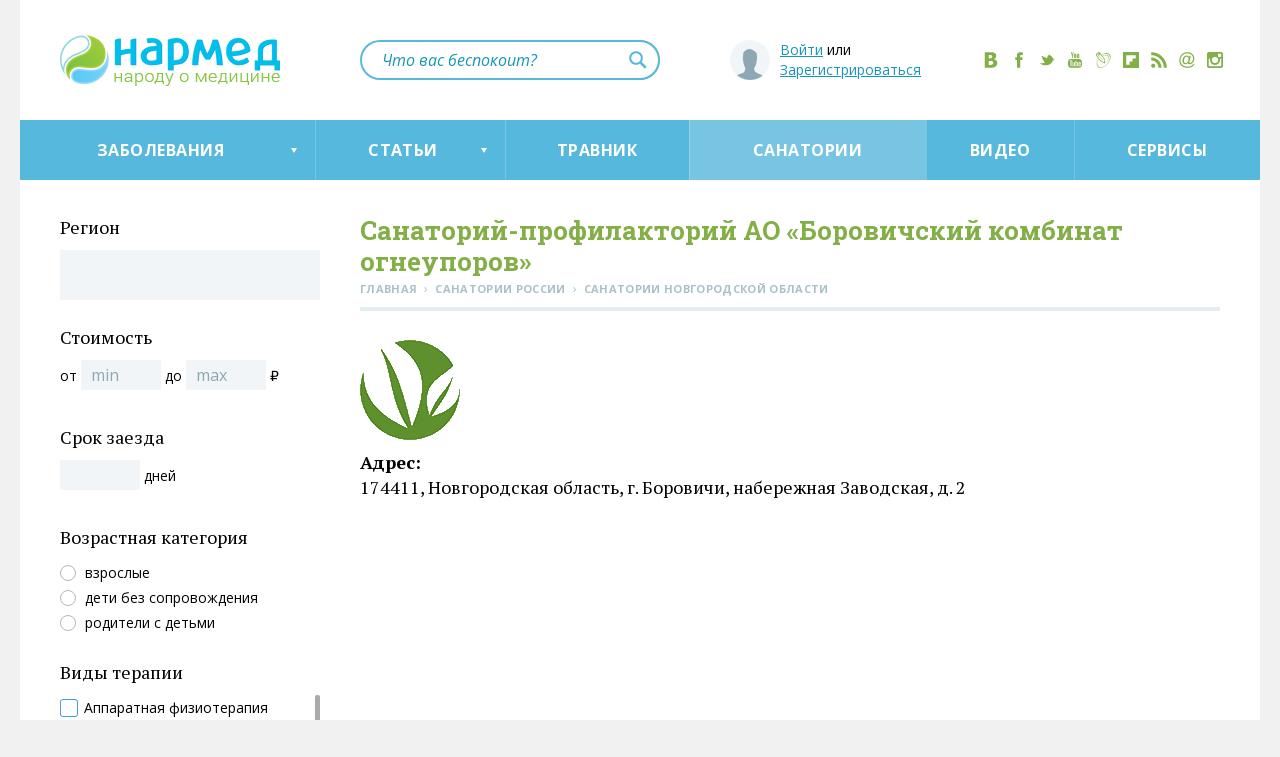

--- FILE ---
content_type: text/html; charset=utf-8
request_url: https://narmed.ru/sanatorium/novgorodskaya_oblast/sanatoriy-profilaktoriy_ao_borovichskiy_kombinat_ogneuporov
body_size: 31019
content:
<!DOCTYPE html>
<html lang="ru-RU">
	<head>
		<meta charset="utf-8">
		<title>Санаторий-профилакторий АО «Боровичский комбинат огнеупоров» — Справочник санаториев России на портале Нармед</title>

		<meta name="description" content="174411, Новгородская область, г. Боровичи, набережная Заводская, д. 2 ">
		<meta name="keywords" content="" />
		<meta name='yandex-verification' content='4672fff54ef8afce' />
		<meta name="yandex-verification" content="245ce153bf6013f0" />
		
		<link rel="icon" href="/favicon.ico" type="image/x-icon">
		<link rel="shortcut icon" href="/favicon.ico" type="image/x-icon"> 
		
		<link rel="apple-touch-icon" href="https://s4.narmed.ru/i/touch-icon-iphone.png" />
		<link rel="apple-touch-icon" sizes="76x76" href="https://s4.narmed.ru/i/touch-icon-ipad.png" />
		<link rel="apple-touch-icon" sizes="120x120" href="https://s4.narmed.ru/i/touch-icon-iphone-retina.png" />
		<link rel="apple-touch-icon" sizes="152x152" href="https://s4.narmed.ru/i/touch-icon-ipad-retina.png" />
	
		<link rel="alternate" type="application/rss+xml" title="Нармед" href="/rss/">
		
				
			<link rel="canonical" href="https://narmed.ru/sanatorium/novgorodskaya_oblast/sanatoriy-profilaktoriy_ao_borovichskiy_kombinat_ogneuporov" />
					
			<style>
			a,abbr,acronym,address,applet,article,aside,audio,big,blockquote,body,canvas,caption,center,cite,code,dd,del,details,dfn,div,dl,dt,em,embed,fieldset,figcaption,figure,footer,form,h1,h2,h3,h4,h5,h6,header,hgroup,html,iframe,img,input,ins,kbd,label,legend,li,mark,menu,nav,object,output,p,pre,q,ruby,s,samp,section,select,small,span,strike,strong,summary,time,tt,ul,var,video{outline:0;margin:0;padding:0;border:0;font-size:100%;vertical-align:baseline}article,aside,details,figcaption,figure,footer,header,hgroup,menu,nav,section{display:block}ul{list-style-type:none}blockquote,q{quotes:none}blockquote:after,blockquote:before,q:after,q:before{content:'';content:none}a{-webkit-transition:color .3s ease;-moz-transition:color .3s ease;-o-transition:color .3s ease;transition:color .3s ease}table{border-spacing:0}textarea{resize:none}button::-moz-focus-inner,input[type=button]::-moz-focus-inner,input[type=submit]::-moz-focus-inner{padding:0;border:0}sub,sup{font-size:.6em}body,html{height:100%}#wrapper{min-height:100%;height:auto!important;height:100%;position:relative}#empty{height:150px;clear:both}footer{position:relative;height:150px;margin-top:-150px}body{font-family:"PT Serif","Times New Roman",Arial,Helvetica,serif;font-size:18px;line-height:25px;background:#f1f1f1;position:relative;overflow-x:hidden}a,a:active,a:hover,a:link,a:visited{outline:0}a{color:#1796b7}hr{background:#e2edf1;height:4px;border:0;font-size:0;padding:0;margin:4px 0 0}img{border:0;height:auto;max-width:100%;vertical-align:middle}input[type=email],input[type=password],input[type=text],textarea{font-size:16px;font-family:"Open Sans",Arial,Helvetica,'Roboto Slab',sans-serif;padding:0 20px;width:100%;color:#000;display:block;background:#f2f5f7;border:0;margin-bottom:10px;-webkit-box-sizing:border-box;-moz-box-sizing:border-box;box-sizing:border-box}input[type=email],input[type=password],input[type=text]{height:50px;line-height:50px}textarea{height:110px;padding:11px 20px;line-height:22px}textarea[disabled]{opacity:.5}input[type=text].b-error{-webkit-box-shadow:0 1px 2px #f55,1px 0 2px #f55,-1px 0 2px #f55,0 -1px 2px #f55;-moz-box-shadow:0 1px 2px #f55,1px 0 2px #f55,-1px 0 2px #f55,0 -1px 2px #f55;box-shadow:0 1px 2px #f55,1px 0 2px #f55,-1px 0 2px #f55,0 -1px 2px #f55}.b-button,.b-button:link,.b-button:visited,button,input[type=button],input[type=submit]{display:block;background:#5bb8da;font-family:"Open Sans",Arial,Helvetica,'Roboto Slab',sans-serif;font-weight:700;font-size:15px;overflow:hidden;cursor:pointer;white-space:nowrap;color:#fff;width:100%;margin:0 0 10px;height:50px;line-height:50px;border:0;text-align:center;text-decoration:none;text-transform:uppercase;letter-spacing:.0125em;-webkit-box-sizing:border-box;-moz-box-sizing:border-box;box-sizing:border-box;-webkit-border-radius:3px;-moz-border-radius:3px;border-radius:3px}.b-button:active,.b-button:hover,button:focus,button:hover,input[type=button]:focus,input[type=button]:hover,input[type=submit]:focus,input[type=submit]:hover{background:#77c5e2}.b-button[disabled],button[disabled],input[type=button][disabled],input[type=submit][disabled]{cursor:default;opacity:.5}::-webkit-input-placeholder{color:#8ea8b2}::-moz-placeholder{color:#8ea8b2}:-moz-placeholder{color:#8ea8b2}:-ms-input-placeholder{color:#8ea8b2}input[type=file]{margin-bottom:20px;font-size:16px}select{font-size:16px;border:1px solid #ccc;margin-bottom:20px;min-width:50px}.b-head-1,h1{font-size:26px;color:#83af47;font-weight:700;font-family:'Roboto Slab',Arial,Helvetica,sans-serif;margin-bottom:32px;line-height:1.2}.b-head-1 .b-status,h1 .b-status{color:#5bb8da;font-size:18px}.b-head-1_short,h1.b-short{margin-bottom:16px}.b-head-1_subscribe{margin-top:6px}.h1-arrow{position:relative;cursor:pointer}.h1-arrow:after{border-left:6px solid transparent;border-right:6px solid transparent;border-bottom:10px solid #83af47;content:"";height:0;position:absolute;margin:13px 0 0 10px;transition:border-color .3s ease 0s;width:0}.h1-arrow_top:after{border-bottom:0;border-top:10px solid #83af47}.b-head-2,h2{color:#83af47;font-weight:700;font-family:'Roboto Slab',Arial,Helvetica,sans-serif;font-size:22px;line-height:1;margin-bottom:13px;position:relative;margin-top:47px}.b-head-2:after,h2:after{content:'';background:#e2edf1;border:0;font-size:0;padding:0;margin:15px 0 24px;height:2px;width:100%;display:block}.b-head-2_nomt{margin-top:0}.b-row{width:100%;clear:both;position:relative}.b-row:after,.b-row:before{content:"";display:table;line-height:0}.b-row:after{clear:both}.b-row_pt{padding-top:35px}.b-row_pb{padding-bottom:35px}.b-row_grey{background:#f9f9f9}.b-row_black{padding-top:38px;margin-bottom:50px;background:#1a1a1a}.b-wrap{width:1160px;margin:0 auto;position:relative}.b-col{min-height:1px;margin-left:40px;float:left}.b-col:first-child{margin-left:0}.b-col_1{width:110px}.b-col_2{width:260px}.b-col_2-5{width:360px}.b-col_3{width:410px}.b-col_4{width:560px}.b-col_5{width:710px}.b-col_6{width:860px}.b-col_7{width:1010px}.b-col_8{width:1160px}.b-col_3_closely{width:425px;margin-left:10px}.b-col_4_closely{width:575px;margin-left:10px}.b-col_left{position:relative;left:0;top:0;margin-left:-1160px}.b-col_left_corresp{margin-left:0}.b-col_cont{padding-bottom:50px}.b-col_none,.b-none{display:none}.b-file{position:relative;height:50px;margin-bottom:10px;overflow:hidden}input[type=file].b-file__file{filter:alpha(opacity=0);opacity:0;height:100%;position:absolute;z-index:1;font-size:200px;cursor:pointer;right:0}.b-file__input{position:absolute}.b-file__browse-wrap{position:absolute;width:25%;min-width:90px;right:0;height:50px;line-height:48px;overflow:hidden}input[type=submit].b-file__browse{margin-top:-3px}#yandex_ad{clear:both;margin:30px 0}#yandex_ad_mobile{display:none}.b-container{margin:0 auto;width:1240px;background:#fff}.b-main-art{width:560px;height:340px;position:relative;margin-bottom:40px;display:block;overflow:hidden}.b-main-art__img{width:100%}.b-main-art__txt{position:absolute;z-index:2;padding:20px 20px 18px;left:0;right:0;bottom:0;color:#fff;display:block;background:-moz-linear-gradient(top,rgba(0,0,0,0) 0,rgba(0,0,0,.7) 100%);background:-webkit-gradient(linear,left top,left bottom,color-stop(0,rgba(0,0,0,0)),color-stop(100%,rgba(0,0,0,.7)));background:-webkit-linear-gradient(top,rgba(0,0,0,0) 0,rgba(0,0,0,.7) 100%);background:-o-linear-gradient(top,rgba(0,0,0,0) 0,rgba(0,0,0,.7) 100%);background:-ms-linear-gradient(top,rgba(0,0,0,0) 0,rgba(0,0,0,.7) 100%);background:linear-gradient(to bottom,rgba(0,0,0,0) 0,rgba(0,0,0,.7) 100%);filter:progid:DXImageTransform.Microsoft.gradient(startColorstr='#00000000', endColorstr='#b3000000', GradientType=0)}.b-main-art__txt__head{font-size:20px;font-weight:700;line-height:1.2;font-family:'Roboto Slab',Arial,Helvetica,sans-serif;margin-bottom:7px;display:block}.b-main-art__txt__cont{font-size:16px;line-height:22px;display:block;font-family:'PT Sans'}.b-preview-art{margin-bottom:40px;padding-top:195px;position:relative;font-size:16px;line-height:22px}.b-preview-art__date{color:#434b53;font-size:12px;font-family:'Noto Serif';margin:-1px 0 2px}.b-preview-art__date_first{margin-top:-6px}.b-preview-art__lnk,.b-preview-art__lnk:active,.b-preview-art__lnk:hover,.b-preview-art__lnk:link,.b-preview-art__lnk:visited{text-decoration:none}.b-preview-art__lnk__img{position:absolute;top:0;left:0;width:260px;height:180px;overflow:hidden}.b-preview-art__lnk__img_san{text-align:center;font-size:0}.b-preview-art__lnk__img_san:after{content:'';height:100%;width:0;display:inline-block;vertical-align:middle}.b-preview-art__lnk__img__remark{background:rgba(100,100,100,.5);position:absolute;left:0;top:0;right:0;bottom:0;color:#fff;text-align:center;font-size:30px;line-height:180px}.b-preview-art__lnk__img__pic{max-width:none;margin:0 0 0 -20px;height:180px;width:auto}.b-preview-art__lnk__img__pic_san{height:auto;margin:0;max-width:260px;max-height:180px}.b-preview-art__lnk__img__pic_full{width:100%}.b-preview-art__lnk__head{font-weight:700;font-size:18px;color:#1796b7;line-height:1.2;font-family:'Roboto Slab',Arial,Helvetica,sans-serif;display:block;margin-bottom:7px}.b-preview-art__lnk__txt{color:#000;font-family:'PT Sans'}.b-preview-art__lnk__txt__mt{margin-top:6px;display:block}.b-preview-art_tv{padding-top:165px}.b-preview-art__lnk__img_tv{height:150px}.b-preview-art__lnk__img_tv:before{content:'';position:absolute;left:50%;top:45px;margin:0 0 0 -30px;width:60px;height:60px;background:rgba(0,0,0,.6);border:3px solid #fff;-webkit-box-sizing:border-box;-moz-box-sizing:border-box;box-sizing:border-box;-webkit-border-radius:60px;-moz-border-radius:60px;border-radius:60px}.b-preview-art__lnk__img_tv:after{content:'';position:absolute;left:50%;top:63px;margin:0 0 0 -9px;width:0;height:0;border:14px solid transparent;border-left:26px solid #fff}.b-preview-art__lnk__img_tv img{width:auto}.b-preview-art__lnk__img_tv_inside,.b-preview-art__lnk__img_tv_inside .b-preview-art__lnk__img__pic_full{height:180px;width:100%;margin-left:0}.b-preview-art__lnk__img_tv_inside:before{top:50%;margin-top:-30px}.b-preview-art__lnk__img_tv_inside:after{top:50%;margin-top:-15px}.b-preview-art__lnk__em{font-style:italic;color:#434b53;font-family:'Noto Serif',serif;font-size:14px}.b-preview-art_tv_big{margin:12px 0 56px;padding-top:534px}.b-preview-art__lnk__head_tv_big{font-size:22px;line-height:1.2;margin-bottom:8px;color:#83af47}.b-preview-art__lnk__txt_tv_big{color:#fff;font-size:18px;line-height:25px;font-family:"PT Serif","Times New Roman",Arial,Helvetica,serif}.b-preview-art__preview{position:absolute;top:0;overflow:hidden;width:860px;height:500px;margin-bottom:35px;border:1px solid #1f2124}.b-preview-art__lnk__img_tv_big:after{margin:-28px 0 0 -19px;width:0;height:0;border:28px solid transparent;border-left:52px solid #fff}.b-preview-art_tv_inside{margin:12px 0 16px;padding-top:534px}.b-preview-art_service{padding-top:185px;margin-bottom:60px}.b-preview-art__lnk__img_service{width:360px;height:160px}.b-preview-art__lnk__img_service_main{height:150px;width:100%}.b-preview-art__lnk__head_service{font-size:22px}.b-preview-art__lnk__txt_service{font-family:"PT Serif","Times New Roman",Arial,Helvetica,serif}.b-preview-art_service_main{padding-top:135px;margin-bottom:40px}.b-preview-art_no-img{padding-top:0}.b-menu{float:left;position:relative;list-style-type:none}.b-menu__elem{float:left;position:relative}.b-menu__elem__lnk,.b-menu__elem__lnk:active,.b-menu__elem__lnk:hover,.b-menu__elem__lnk:link,.b-menu__elem__lnk:visited{position:relative;cursor:pointer}.b-menu_extra{float:none;display:inline-block;font-size:0;font-weight:600}.b-menu__elem_extra{float:none;display:inline-block;padding-right:26px;position:relative;font-size:14px}.b-menu__elem_extra:first-child:before{display:none}.b-menu__elem_extra:before{content:'⋅';position:absolute;left:-16px}.b-menu__elem__lnk_extra{color:#8ea8b2;font-family:"Open Sans",Arial,Helvetica,'Roboto Slab',sans-serif;text-transform:uppercase;letter-spacing:.0125em;text-decoration:none}.b-menu_top{font-size:0;position:static;display:table;width:100%;height:60px;background:#56b8dc;border-width:0;border-style:solid;border-color:#56b8dc;-webkit-box-sizing:border-box;-moz-box-sizing:border-box;box-sizing:border-box}.b-menu__elem_top{display:table-cell;float:none;font-size:16px;text-align:center;height:60px;position:static}.b-menu__elem_top_shop{background:#9acc35}.b-menu__elem_top_shop noindex{display:block}.b-menu__elem__lnk_top,.b-menu__elem__lnk_top:active,.b-menu__elem__lnk_top:hover,.b-menu__elem__lnk_top:link,.b-menu__elem__lnk_top:visited{height:60px;line-height:60px;color:#fff;text-decoration:none;text-transform:uppercase;letter-spacing:.03em;font-size:16px;font-weight:700;font-family:"Open Sans",Arial,Helvetica,'Roboto Slab',sans-serif;padding:0 10px;display:block;position:relative;white-space:nowrap}.b-menu__elem__lnk_top:hover,.b-menu__elem__lnk_top_arrow:hover,.b-menu__elem_top_active,.b-menu__elem_top_active:active,.b-menu__elem_top_active:hover,.b-menu__elem_top_active:link,.b-menu__elem_top_active:visited{background:rgba(249,249,249,.2)}.b-menu__elem__lnk_top:before{content:'';width:1px;height:60px;background:rgba(249,249,249,.2);position:absolute;left:0;top:0}.b-menu__elem_top:first-child .b-menu__elem__lnk_top:before{display:none}.b-menu__elem__lnk_top_arrow,.b-menu__elem__lnk_top_arrow:active,.b-menu__elem__lnk_top_arrow:hover,.b-menu__elem__lnk_top_arrow:link,.b-menu__elem__lnk_top_arrow:visited{position:relative;padding-right:24px}.b-menu__elem__lnk_top_arrow:after{content:'';width:0;height:0;border-left:3px solid transparent;border-right:3px solid transparent;border-top:5px solid #fff;position:absolute;right:18px;top:28px;-webkit-transition:border-color .3s ease;-moz-transition:border-color .3s ease;-ms-transition:border-color .3s ease;-o-transition:border-color .3s ease;transition:border-color .3s ease}.b-menu__elem__lnk_top_arrow_press,.b-menu__elem__lnk_top_arrow_press:active,.b-menu__elem__lnk_top_arrow_press:hover,.b-menu__elem__lnk_top_arrow_press:link,.b-menu__elem__lnk_top_arrow_press:visited{color:#56b8dc;background:#fff;-webkit-box-shadow:inset 0 1px #56b8dc;-moz-box-shadow:inset 0 1px #56b8dc;box-shadow:inset 0 1px #56b8dc}.b-menu__elem__lnk_top_arrow_press:after{border-top:0;border-bottom:5px solid #56b8dc}.b-menu__elem__lnk_top_shop,.b-menu__elem__lnk_top_shop:link,.b-menu__elem__lnk_top_shop:visited{background:#9acc35}.b-menu__elem__lnk_top_shop:active,.b-menu__elem__lnk_top_shop:hover{background:#add55c}.b-submenu-wrap{position:absolute;background:#fff;left:0;width:100%;padding-top:47px;z-index:10;display:none}.b-menu_sub{list-style-type:none;margin:-6px 0 0 -40px;padding:0 0 30px;font-family:"Open Sans",Arial,Helvetica,'Roboto Slab',sans-serif;text-align:left;font-size:0;float:none;position:static}.b-letters+.b-menu_sub{padding-top:28px}.b-letters-wrap+.b-menu_sub{padding-top:18px}.b-menu__elem_sub{float:none;font-size:16px;display:inline-block;position:relative;padding:20px 0 20px 50px;width:260px;margin-left:40px;vertical-align:top;-webkit-box-sizing:border-box;-moz-box-sizing:border-box;box-sizing:border-box}.b-menu__elem_sub:after{content:'';height:1px;background:#eaeaea;position:absolute;top:0;left:50px;width:210px}.b-menu__elem_sub:nth-child(-n+4):after{display:none}.b-menu__elem__lnk_sub,.b-menu__elem__lnk_sub:active,.b-menu__elem__lnk_sub:hover,.b-menu__elem__lnk_sub:link,.b-menu__elem__lnk_sub:visited{position:static;text-decoration:none;margin-left:-20px;padding-left:20px}.b-menu__elem__lnk__ico_sub{margin-left:0;width:36px;height:36px;position:absolute;left:0;top:16px;overflow:hidden}.b-menu__elem__lnk__ico_sub svg{width:36px;height:36px;top:0!important;left:0!important}.b-menu__elem__lnk__ico_ajurveda,.b-menu__elem__lnk__ico_bolezni_mochepolovoj_sistemy,.b-menu__elem__lnk__ico_glaz,.b-menu__elem__lnk__ico_glaza,.b-menu__elem__lnk__ico_meditati,.b-menu__elem__lnk__ico_muzhskie,.b-menu__elem__lnk__ico_muzhskie_bolezni,.b-menu__elem__lnk__ico_pischevaritelnaja_sistema,.b-menu__elem__lnk__ico_pochki-i-mochevoi-pozyr{color:#f08a1b}.b-menu__elem__lnk__ico_cutis,.b-menu__elem__lnk__ico_kozha-nogti-volosy,.b-menu__elem__lnk__ico_nos,.b-menu__elem__lnk__ico_otravlenie,.b-menu__elem__lnk__ico_rebenok,.b-menu__elem__lnk__ico_sex,.b-menu__elem__lnk__ico_travolechenie{color:#9acc35}.b-menu__elem__lnk__ico_bolezni_organov_dyhanija,.b-menu__elem__lnk__ico_gipnoz,.b-menu__elem__lnk__ico_gorlo,.b-menu__elem__lnk__ico_infekcionnye_i_virusnye_zabolevanija,.b-menu__elem__lnk__ico_legkie,.b-menu__elem__lnk__ico_nerv,.b-menu__elem__lnk__ico_nervnye,.b-menu__elem__lnk__ico_psihicheskie,.b-menu__elem__lnk__ico_psihicheskie_zabolevania,.b-menu__elem__lnk__ico_reportazhi,.b-menu__elem__lnk__ico_sustavy,.b-menu__elem__lnk__ico_zabolevanija_sustavov_i_pozvonochnika{color:#428acc}.b-menu__elem__lnk__ico_health,.b-menu__elem__lnk__ico_massage,.b-menu__elem__lnk__ico_netrmed,.b-menu__elem__lnk__ico_onkologiya,.b-menu__elem__lnk__ico_sosudy,.b-menu__elem__lnk__ico_uho,.b-menu__elem__lnk__ico_ushi,.b-menu__elem__lnk__ico_women,.b-menu__elem__lnk__ico_zavisimost,.b-menu__elem__lnk__ico_zavisimosti,.b-menu__elem__lnk__ico_zhenskie_bolezni{color:#4cbdb6}.b-menu__elem__lnk__ico_blood,.b-menu__elem__lnk__ico_child,.b-menu__elem__lnk__ico_cor2,.b-menu__elem__lnk__ico_det,.b-menu__elem__lnk__ico_fizra,.b-menu__elem__lnk__ico_krov,.b-menu__elem__lnk__ico_narushenija_obmena_veschestv,.b-menu__elem__lnk__ico_obmen_veshestv,.b-menu__elem__lnk__ico_pitanie,.b-menu__elem__lnk__ico_serdce,.b-menu__elem__lnk__ico_travma-i-ozhog,.b-menu__elem__lnk__ico_travma_i_ozhog,.b-menu__elem__lnk__ico_venericheskie_bolezni{color:#cc295a}.b-menu__elem__lnk__ico_news,.b-menu__elem__lnk__ico_reviews{color:#83af47}.b-menu__elem__lnk__ico_reviews,.b-menu__elem__lnk__ico_reviews svg{width:24px;height:24px}.b-menu__elem__lnk__ico_reviews{left:11px;top:10px}.b-menu__elem__lnk__ico_news,.b-menu__elem__lnk__ico_news svg{width:24px;height:24px}.b-menu__elem__lnk__ico_news{left:11px;top:12px}.b-menu_sub_left{border-top:0;padding-top:10px;padding-bottom:0}.b-menu__elem_left{padding-top:20px;padding-bottom:20px}.b-menu__elem_left:nth-child(-n+3):after,.b-menu__elem_left:nth-child(4):after{display:block}.b-menu__elem_left:first-child:after{display:none}.b-menu__elem_left_mod{padding-top:13px;padding-bottom:17px;height:50px;background:#f6f9fa;margin-bottom:2px}.b-menu__elem_left_mod:nth-child(-n+3):after{display:none}.b-menu__elem_left_mod+.b-menu__elem_left:after{display:none}.b-menu__elem_left_mod+.b-menu__elem_left_mod{margin-bottom:5px}.b-menu__elem_left_mod .b-menu__elem__lnk_left,.b-menu__elem_left_mod .b-menu__elem__lnk_left:active,.b-menu__elem_left_mod .b-menu__elem__lnk_left:hover,.b-menu__elem_left_mod .b-menu__elem__lnk_left:link,.b-menu__elem_left_mod .b-menu__elem__lnk_left:visited{font-family:'Roboto Slab',Arial,Helvetica,sans-serif;font-weight:700;color:#83af47}.b-menu__elem__lnk__ico_left svg{left:1px!important}.b-menu_bottom{text-align:center;float:none;padding-bottom:13px}.b-menu__elem_bottom{display:inline-block;float:none;margin:0 20px}.b-menu__elem__lnk_bottom{color:#fff;font-size:16px;font-weight:600;font-family:"Open Sans",Arial,Helvetica,'Roboto Slab',sans-serif;text-transform:uppercase;letter-spacing:.04em;text-decoration:none}.b-menu_settings{font-family:"Open Sans",Arial,Helvetica,'Roboto Slab',sans-serif;margin:-13px 0 13px}.b-menu__elem_settings{float:none;font-size:16px;display:inline-block;position:relative;padding:20px 0;width:260px;margin-left:0;vertical-align:top;-webkit-box-sizing:border-box;-moz-box-sizing:border-box;box-sizing:border-box}.b-menu__elem_settings:first-child:after{display:none}.b-menu__elem_settings:after{content:'';height:1px;background:#eaeaea;position:absolute;top:0;left:0;width:260px}.b-menu__elem_settings_active{font-weight:700}.b-blue-button{width:130px;height:30px;line-height:29px;color:#1796b7;font-size:14px;text-transform:uppercase;letter-spacing:.0125em;display:inline-block;background:#e2edf1;text-align:center;text-decoration:none;font-weight:600;font-family:"Open Sans",Arial,Helvetica,'Roboto Slab',sans-serif;-webkit-border-radius:15px;-moz-border-radius:15px;border-radius:15px}.b-extra-wrap{text-align:right;margin-top:3px}.b-article ul.b-breadcrumbs,.b-breadcrumbs{font-family:"Open Sans",Arial,Helvetica,'Roboto Slab',sans-serif;color:#aac1ca;list-style-image:none!important;margin-left:0;position:relative}.b-breadcrumbs:after{content:'';background:#e2edf1;height:4px;width:100%;display:block;clear:both;top:6px;position:relative}.b-article .b-breadcrumbs__elem,.b-breadcrumbs__elem{float:left;line-height:inherit;margin:0;padding:0}.b-breadcrumbs__elem__lnk,.b-breadcrumbs__elem__lnk:active,.b-breadcrumbs__elem__lnk:hover,.b-breadcrumbs__elem__lnk:link,.b-breadcrumbs__elem__lnk:visited{color:#aac1ca;font-size:11px;text-transform:uppercase;font-weight:700;text-decoration:none;letter-spacing:.03em}.b-breadcrumbs__elem__divider{font-size:12px;margin:0 2px}.b-head-1+.b-breadcrumbs,h1+.b-breadcrumbs{margin-top:-35px;padding-bottom:35px;margin-bottom:0;padding-top:0}.b-article .b-tv-txt,.b-tv-txt{font-size:22px;line-height:30px;padding-bottom:40px}.b-article .b-tv-txt,.b-article .b-tv-txt p,.b-tv-txt{margin-bottom:6px}.b-article .b-tv-txt p:last-child{margin-bottom:0}.b-rating-remark{visibility:visible;display:inline-block;vertical-align:top;color:#aac1ca;font-size:11px;line-height:27px;font-family:"Open Sans",Arial,Helvetica,'Roboto Slab',sans-serif;text-transform:uppercase;letter-spacing:.03em;font-weight:700;margin-left:0;white-space:nowrap}.b-rating-remark_forum{display:none}.b-rating-remark_vis{visibility:visible}.b-rating-wrap_forum{margin:-15px 0 10px}.b-rating-bg{height:22px;background:url(https://s4.narmed.ru/i/star_pass.png?) repeat-x;width:110px;display:inline-block;vertical-align:top}.b-rating-bg__wrap{height:22px;background:url(https://s4.narmed.ru/i/star_act.png?) repeat-x}.b-article ul.b-rating,ul.b-rating{list-style-type:none;list-style-image:none;margin-left:0;margin-top:0;overflow:hidden;width:110px}.b-article ul.b-rating_voted li a,ul.b-rating_voted li a{cursor:default}.b-article ul.b-rating li,ul.b-rating li{padding-left:0;margin-left:0;float:left;outline:0}.b-rating li a{display:block;width:22px;height:22px;outline:0}.b-rating li.active a{background:url(https://s4.narmed.ru/sprite_new.png?1) no-repeat}.b-rating li.norm a{background:url(https://s4.narmed.ru/sprite_new.png?1) -110px 0 no-repeat}.b-rating-forum{position:absolute;right:0;top:24px}.b-rating-forum .b-rating-remark_no-forum{display:none}.b-rating-forum .b-rating-remark_forum{display:inline-block;margin-right:7px}.b-out-button,.b-out-button:link{position:relative;background:#5bb8da;color:#fff;text-decoration:none;display:inline-block;margin-bottom:42px;height:50px;line-height:48px;font-size:16px;font-family:"Open Sans",Arial,Helvetica,'Roboto Slab',sans-serif;font-weight:600;padding:0 33px 0 60px;-webkit-border-radius:25px;-moz-border-radius:25px;border-radius:25px}.b-out-button:active,.b-out-button:hover,.b-out-button:visited{color:#fff}.b-out-button:hover{background:#62cdf6}.b-out-button:before{content:'';background:url(https://s4.narmed.ru/sprite_new.png?1) -255px 0 no-repeat #fff;width:40px;height:40px;position:absolute;left:5px;top:5px;-webkit-border-radius:20px;-moz-border-radius:20px;border-radius:20px}.b-out-button:hover:before{background-position:-300px 0}.b-head{height:120px;padding-top:35px;-webkit-box-sizing:border-box;-moz-box-sizing:border-box;box-sizing:border-box}.b-logo{float:left}.b-logo__img{margin:0}.b-social{display:block;text-align:center;font-size:0;margin:17px -9px 0 0;float:right}.b-social__elem{margin:0 7px;display:inline-block}.b-social__elem__lnk,.b-social__elem__lnk:active,.b-social__elem__lnk:hover,.b-social__elem__lnk:link,.b-social__elem__lnk:visited{color:#83af47;display:block;width:16px;height:16px}.b-social-popup{display:none;opacity:0;position:fixed;z-index:99999;top:0;bottom:0;left:0;right:0;background:rgba(38,38,38,.97)}.b-social-popup_pre-show{width:0;height:0;display:block;overflow:hidden}.b-social-popup__frame{background:#fff;width:700px;height:350px;left:50%;top:50%;margin:-185px 0 0 -350px;position:absolute;padding-top:50px;color:#000}.b-social-popup__frame__head{text-align:center}.b-social-popup__frame__list{text-align:center;font-size:0;margin:50px auto 0}.b-social-popup__frame__list__elem{display:inline-block;margin:0 15px 50px;vertical-align:top}.b-social-popup__frame__list__elem_fb{width:100px}.b-social-popup__frame__list__elem_vk{width:220px}.b-social-popup__frame__list__elem_tw{position:relative;width:100px}.b-social-popup__frame__list__elem_ok{width:115px;position:relative}.b-social-popup__frame__list__elem_close{margin-top:20px}.b-social-popup__frame__list__elem__lnk,.b-social-popup__frame__list__elem__lnk:hover{font-family:"Open Sans",Arial,Helvetica,'Roboto Slab',sans-serif;height:50px;line-height:47px;display:inline-block;vertical-align:bottom;font-size:12px;text-decoration:none;text-transform:uppercase;-webkit-border-radius:2px;-moz-border-radius:2px;border-radius:2px;width:auto;padding:0;-webkit-transition:all .1s ease-out;-moz-transition:all .1s ease-out;-ms-transition:all .1s ease-out;-o-transition:all .1s ease-out;transition:all .1s ease-out;color:#83af47}.b-social-popup__frame__list__elem__lnk:active,.b-social-popup__frame__list__elem__lnk:hover{border-color:#fff}.b-social-popup__frame__list__elem__lnk_fb{color:#45619d;width:50px;margin:0 auto}.b-social-popup__frame__list__elem__lnk_vk{color:#5b7fa6;width:50px;margin:0 auto}.b-social-popup__frame__list__elem__lnk_tw{color:#1b95e0;width:75px;margin:0 auto}.b-social-popup__frame__list__elem__lnk_ok,.b-social-popup__frame__list__elem__lnk_ok:hover{color:#eb712e;width:56px;margin:0 auto;height:55px}.b-social-popup__frame__list__elem__lnk_ok svg{top:-10px!important;left:-8px!important;overflow:visible!important}.b-social-popup__frame__list__elem__lnk_close,.b-social-popup__frame__list__elem__lnk_close:active,.b-social-popup__frame__list__elem__lnk_close:hover,.b-social-popup__frame__list__elem__lnk_close:link,.b-social-popup__frame__list__elem__lnk_close:visited{width:200px;color:#fff;font-size:15px;line-height:50px}.b-social-popup__frame__list__elem__lnk_close__svg{width:16px;height:16px;position:relative;margin-right:6px;top:6px}.b-social-popup__frame__list__elem__wrap{position:absolute;overflow:hidden;margin-top:15px}.b-social-popup__frame__list__elem__wrap iframe{position:absolute;z-index:10000;left:0}.b-social-popup__frame__list__elem__wrap_fb{width:100px;height:25px;margin-top:10px}.b-social-popup__frame__list__elem__wrap_fb iframe{bottom:0}.b-social-popup__frame__list__elem__wrap_vk{width:220px;height:32px;-webkit-border-radius:4px;-moz-border-radius:4px;border-radius:4px}.b-social-popup__frame__list__elem__wrap_vk iframe{bottom:0}.b-social-popup__frame__list__elem__wrap_tw{width:81px;height:28px;margin-left:auto;margin-right:auto;position:relative}.b-social-popup__frame__list__elem__wrap_tw iframe{top:0}.b-social-popup__frame__list__elem__wrap_ok{width:115px;margin-top:10px;height:28px;margin-left:auto;margin-right:auto;position:relative}#ok_group_widget{margin:-72px 0 0 -69px;position:relative}.b-socials__elem__ico{width:32px;height:32px}.b-social-enter{padding-bottom:40px;overflow:hidden}.b-social-enter_none{display:none}.b-social-enter__ico{color:#fff;margin-right:20px;display:block;float:left;width:40px;height:40px;padding:6px;background:#1796b7;-webkit-border-radius:3px;-moz-border-radius:3px;border-radius:3px}.b-social-enter__ico_vk{width:36px;height:36px;padding:8px;background:#5B7FA6}.b-social-enter__ico_fb{background:#3b5998}.b-social-enter__ico_mail{background:#168de2;color:#ffa930}.b-social-enter__ico_ok{background:#eb712e;color:#fff}.b-social-enter__ico_ok svg{left:-5.5px!important;top:-11px!important;height:50px!important}.b-social-enter__ico_inst{background:#9e6f4f;color:#fff;display:none}.b-social-enter__ico_yandex{background:#f5f5f5;color:#ff0303}.b-social-enter__ico_yandex svg{left:11px!important;top:2px!important}.b-social-enter__ico_google{background:#f5f5f5}.b-social-enter-p{margin-bottom:15px;clear:both}.b-social-enter-p__dashed{text-decoration:none;border-bottom:1px dashed;display:inline-block;line-height:20px}.b-panel{position:relative;top:0}.b-panel_top{width:300px;height:250px;margin:0 0 0 -20px;background:#fff}.b-panel-fake{display:none}.b-panel_fix{position:fixed;width:300px;z-index:3}.b-panel-top-left{margin-left:-20px;margin-bottom:20px}.b-ban{margin-bottom:20px}.b-col_second-adv .b-ban{margin-left:-20px}.b-auth{position:relative;padding-left:50px;font-size:14px;line-height:20px;font-family:"Open Sans",Arial,Helvetica,'Roboto Slab',sans-serif;margin-top:5px;margin-left:70px}.b-auth:before{content:'';background:url(https://s4.narmed.ru/i/anonimous.png) no-repeat;width:40px;height:40px;position:absolute;left:0;top:0}.b-search{position:relative;display:block;width:300px;margin:5px 0 0}input[type=text].b-search__query{width:300px;background:#fff;height:40px;line-height:40px;font-size:16px;padding:0 40px 0 20px;border-width:2px 0 2px 2px;border-color:#5bb8da;border-style:solid;color:#333;font-family:"Open Sans",Arial,Helvetica,'Roboto Slab',sans-serif;font-style:italic;-webkit-border-radius:20px;-moz-border-radius:20px;border-radius:20px;-webkit-box-shadow:none;-moz-box-shadow:none;box-shadow:none;-webkit-box-sizing:border-box;-moz-box-sizing:border-box;box-sizing:border-box}input[type=text].b-search__query::-webkit-input-placeholder{color:#1796b7}input[type=text].b-search__query::-moz-placeholder{color:#1796b7}input[type=text].b-search__query:-moz-placeholder{color:#1796b7}input[type=text].b-search__query:-ms-input-placeholder{color:#1796b7}button.b-search__submit{height:40px;width:40px;position:absolute;right:0;border-width:2px 2px 2px 0;border-color:#5bb8da;border-style:solid;padding:0;background:#fff;text-align:left;top:0;-webkit-border-radius:0 20px 20px 0;-moz-border-radius:0 20px 20px 0;border-radius:0 20px 20px 0;-webkit-box-shadow:none;-moz-box-shadow:none;box-shadow:none}.b-search__submit__ico{color:#5bb8da;width:18px;height:18px;display:block;margin:0 0 0 8px;top:0;right:-1px;position:relative}.b-search__submit__ico svg{position:absolute!important;top:0}.b-search_user{border-bottom:1px solid #e1e1e1;width:100%;padding:10px 10px 0;margin:0;height:70px;-webkit-box-sizing:border-box;-moz-box-sizing:border-box;box-sizing:border-box}button.b-search__submit_user{border:0;background:0 0;margin:15px 10px 0 5px;-webkit-border-radius:0;-moz-border-radius:0;border-radius:0}.b-letters{text-align:justify;font-size:22px;position:relative;z-index:0}.b-letters:before{content:"";background:#eaeaea;bottom:-3px;height:1px;position:absolute;width:100%}.b-letters:after{content:"";display:inline-block;height:0;overflow:hidden;visibility:hidden;width:100%}.b-letters__elem{font-family:"Open Sans",Arial,Helvetica,'Roboto Slab',sans-serif;font-weight:600;text-decoration:none;font-size:22px;width:24px;display:inline-block;position:relative;text-align:center}.b-letters__elem__lnk{color:#7dad37;text-decoration:none}.b-letters__elem__lnk.active{color:#fff;cursor:default}.b-letters__elem__lnk.active:after{content:'';position:absolute;width:36px;height:36px;background:#7dad37;z-index:-1;left:0;top:50%;margin:-18px 0 0 -6px;-webkit-border-radius:50%;-moz-border-radius:50%;border-radius:50%}.b-letters-wrap{background:#f9f9f9;margin:-10px -25px 38px;padding:18px 25px 0;height:60px;-webkit-border-radius:30px;-moz-border-radius:30px;border-radius:30px;-webkit-box-sizing:border-box;-moz-box-sizing:border-box;box-sizing:border-box}.b-letters-wrap .b-letters:before{display:none}.b-pager{font-family:'Roboto Slab',Arial,Helvetica,sans-serif;font-size:18px;font-weight:700;list-style-type:none;display:block;margin:7px 0 30px;padding:25px 0 0;border-top:1px solid #e2edf1;line-height:32px}.b-pager__elem{display:inline;margin:0 12px 0 0;padding-left:0;font-weight:700}.b-pager__elem__lnk{text-decoration:none}.b-pager__elem__lnk_disabled{cursor:default;color:#999}.b-pager__elem__lnk_active,.b-pager__elem__lnk_active:active,.b-pager__elem__lnk_active:focus,.b-pager__elem__lnk_active:hover,.b-pager__elem__lnk_active:link,.b-pager__elem__lnk_active:visited{color:#999;text-decoration:none}.b-pager__elem__lnk_active:after{content:' страница'}.b-pager__elem_active{white-space:nowrap}.b-pager__elem_bold{font-weight:700}.b-pager-forum-wrap .b-pager{border:0;margin:7px -20px 0 0;padding-top:0;float:right;font-family:"Open Sans",Arial,Helvetica,'Roboto Slab',sans-serif;font-size:16px;font-weight:600}.b-pager-forum-wrap .b-pager__elem{margin-right:20px}.b-pager-forum-wrap_bottom{margin-bottom:85px;overflow:hidden}.b-pager-forum-wrap_bottom2{margin-bottom:25px;overflow:hidden}.b-pager-search-wrap{margin-bottom:60px;text-align:center}.b-news-preview{padding-bottom:22px;overflow:hidden}.b-news-preview .b-col_2{margin-left:0;width:300px}.b-news-preview .b-col_2:last-child{width:260px}.b-news-preview .b-col_2:last-child .b-preview-art{border-right:0}.b-news-preview .b-col_2:last-child .b-preview-art:first-child:after{right:0}.b-news-preview .b-col_2:first-child .b-preview-art:first-child,.b-news-preview .b-col_2:first-child .b-preview-art:last-child{height:260px;width:300px;padding-right:40px;padding-left:0;padding-top:195px;-webkit-box-sizing:border-box;-moz-box-sizing:border-box;box-sizing:border-box}.b-news-preview .b-col_2:first-child .b-preview-art:after{display:none}.b-news-preview .b-col_2 .b-preview-art{border-right:1px solid #e2edf1;height:110px;padding:0 20px;margin-bottom:20px}.b-news-preview .b-col_2 .b-preview-art:first-child{position:relative}.b-news-preview .b-col_2 .b-preview-art:first-child:after{content:'';position:absolute;bottom:-10px;left:20px;right:-20px;height:1px;background:#e2edf1}.b-news-preview .b-col_2 .b-preview-art:last-child{border-bottom:0;padding-top:20px}.b-about-us__about{border-bottom:4px solid #e2edf1;margin-bottom:55px}.b-about-us__about__img{margin:26px 0 0}.b-about-us__about__head{margin:110px 0 15px}.b-about-us__about__remark{font-family:'Roboto Slab',Arial,Helvetica,sans-serif;font-size:18px;line-height:25px}.b-about-us__about__alena{margin-left:0}.b-about-us__about__preview,.b-about-us__about__preview:first-child{float:right}.b-about-us__txt{margin-bottom:90px}.b-about-us__txt p{width:640px;font-size:18px;line-height:25px;margin:0 auto 15px}p.b-about-us__txt__incut{background:#f9f9f9;padding:27px 40px;margin:33px auto;font-family:'Roboto Slab',Arial,Helvetica,sans-serif}.b-address-img{background:url(https://s4.narmed.ru/contacts_img.jpg) repeat-x;height:200px}.b-address{font-size:18px;margin:85px 0 193px;line-height:25px;font-style:normal}.b-address__head{color:#83af47;font-size:20px;font-family:'Roboto Slab',Arial,Helvetica,sans-serif;font-weight:700;margin-bottom:7px;display:block}.b-address__txt{margin-bottom:5px}.b-address__lnk,.b-address__lnk:link,.b-address__lnk:visited{text-decoration:none}.b-address__lnk:active,.b-address__lnk:hover{text-decoration:underline}.b-sponsor-head{background:url(https://s4.narmed.ru/sponsor_img.jpg) repeat-x;height:180px;margin-bottom:50px}.b-sponsor{margin:0 0 90px -40px;width:640px}.b-sponsor p{font-size:18px;line-height:25px;margin:0 0 15px}p.b-sponsor__head{font-size:22px;line-height:30px;font-family:'Roboto Slab',Arial,Helvetica,sans-serif;margin:2px 0 30px}p.b-sponsor__incut{background:#f9f9f9;padding:27px 40px;margin:33px 0 33px -40px;font-family:'Roboto Slab',Arial,Helvetica,sans-serif}.b-question{padding:0}.b-question__about{font-size:20px;line-height:28px;margin:12px 0 30px}.b-question__about__p{margin-bottom:15px}.b-question__img{margin-bottom:60px}.b-question__content{padding:12px 0}.b-question__content_mod{padding-bottom:0}.b-question__content__label{display:inline;padding-left:25px;font-size:18px}.b-question__content__p{margin-bottom:20px}.b-question__content__head{font-size:22px;line-height:30px;margin-bottom:24px;color:#1796b7;font-family:'Roboto Slab',Arial,Helvetica,sans-serif;font-weight:700;border-bottom:2px solid #e2edf1;padding-bottom:11px}.b-question__content__head_mod{border:0;margin-bottom:0;padding-bottom:3px}.b-question__content__head_noborder{border:0;padding-bottom:0}.b-question__content__answer{margin-bottom:18px}.b-question__content__button,.b-question__content__button:active,.b-question__content__button:hover,.b-question__content__button:link,.b-question__content__button:visited,button.b-question__content__button,input[type=button].b-question__content__button,input[type=submit].b-question__content__button{min-width:190px;width:auto;display:inline-block;padding:0 33px;margin-top:25px}.b-question__content__button_again,.b-question__content__button_again:active,.b-question__content__button_again:hover,.b-question__content__button_again:link,.b-question__content__button_again:visited,button.b-question__content__button_again,input[type=button].b-question__content__button_again,input[type=submit].b-question__content__button_again{margin-top:30px}.b-question__content__button_again-honesty,.b-question__content__button_again-honesty:active,.b-question__content__button_again-honesty:hover,.b-question__content__button_again-honesty:link,.b-question__content__button_again-honesty:visited,button.b-question__content__button_again-honesty,input[type=button].b-question__content__button_again-honesty,input[type=submit].b-question__content__button_again-honesty{margin-bottom:60px}.b-question__content__muted{color:#999;margin-top:60px}.b-moon__img{background:url(https://s4.narmed.ru/i/moon.jpg) no-repeat;display:block;height:128px;width:124px;float:left;margin:0 38px 30px 0}.b-moon__img_m1{background-position:-4px 0}.b-moon__img_m2{background-position:-127px 0}.b-moon__img_m3{background-position:-250px 0}.b-moon__img_m4{background-position:-373px 0}.b-moon__img_m5{background-position:-496px 0}.b-moon__img_m6{background-position:-619px 0}.b-moon__img_m7{background-position:-742px 0}.b-moon__img_m8{background-position:-865px 0}.b-moon__img_m9{background-position:-988px 0}.b-moon__img_m10{background-position:-1111px 0}.b-moon__img_m11{background-position:-1234px 0}.b-moon__img_m12{background-position:-1357px 0}.b-moon__img_m13{background-position:-1480px 0}.b-moon__img_m14{background-position:-1603px 0}.b-moon__img_m15{background-position:-1726px 0}.b-moon__img_m16{background-position:-1849px 0}.b-moon__img_m17{background-position:-1972px 0}.b-moon__img_m18{background-position:-2095px 0}.b-moon__img_m19{background-position:-2218px 0}.b-moon__img_m20{background-position:-2341px 0}.b-moon__img_m21{background-position:-2464px 0}.b-moon__img_m22{background-position:-2587px 0}.b-moon__img_m23{background-position:-2710px 0}.b-moon__img_m24{background-position:-2833px 0}.b-moon__img_m25{background-position:-2956px 0}.b-moon__img_m26{background-position:-3079px 0}.b-moon__img_m27{background-position:-3202px 0}.b-moon__img_m28{background-position:-3325px 0}.b-moon__head{font-size:22px;line-height:30px;margin-bottom:24px;color:#1796b7;font-family:'Roboto Slab',Arial,Helvetica,sans-serif;font-weight:700}.b-moon__about{margin:-4px 0 60px}.b-moon__about hr{clear:both;padding-bottom:10px}.b-moon__about p{position:relative;padding:0;margin-bottom:15px}.b-moon__about p:first-child{padding:0}.b-services{clear:both;margin:30px 0 0;background:0 0;height:auto;border-radius:0;padding:0;overflow:hidden}.b-services__img{float:left;margin-right:10px;width:40px;height:40px;border-radius:40px;overflow:hidden;padding:0}.b-services__img_eat{background:url(https://s4.narmed.ru/i/eat.png) no-repeat}.b-services__img_immunitet{background:url(https://s4.narmed.ru/i/immunitet.png) no-repeat}.b-services__img_timer{background:url(https://s4.narmed.ru/i/timer.png) no-repeat}.b-services__img_vision{background:url(https://s4.narmed.ru/i/vision.png) no-repeat}.b-services__txt{float:left;line-height:20px;font-family:"Open Sans",Arial,Helvetica,'Roboto Slab',sans-serif;padding-top:8px;font-size:16px}.b-recipe{position:relative;margin-bottom:23px;margin-left:80px}.b-recipe:before{content:'';width:14px;height:13px;position:absolute;left:-34px;margin-top:7px;background:url(https://s4.narmed.ru/sprite_new.png?1) -345px 0}.b-recipe_none{display:none}.b-see-all{font-family:"Open Sans",Arial,Helvetica,'Roboto Slab',sans-serif;color:#666;margin-bottom:40px}.b-see-all__elem{margin-right:40px}.b-timer__download{margin:30px 0}.b-timer__download__button,.b-timer__download__button:active,.b-timer__download__button:hover,.b-timer__download__button:link,.b-timer__download__button:visited{float:left;margin:2px 30px 0 0;width:190px}.b-timer__opport{margin:30px 0 60px}.b-timer__opport__list{list-style-type:none;margin:0;padding:10px 0 0}.b-timer__opport__list__elem{left:16px;line-height:25px;margin:0 16px 15px 0;padding:0;position:relative}.b-timer__opport__list__elem:before{content:"—";font-family:'Roboto Slab',Arial,Helvetica,sans-serif;height:40px;line-height:40px;margin-left:-30px;margin-right:20px;margin-top:-7px;position:absolute;text-align:center;width:40px}.alert{clear:both;margin-bottom:10px;padding:8px 20px;text-shadow:0 1px 0 rgba(255,255,255,.5);-webkit-border-radius:0;-moz-border-radius:0;border-radius:0}.alert-error{background-color:#f2dede;border-color:#eed3d7;color:#b94a48}.alert-info{background-color:#d9edf7;border-color:#bce8f1;color:#3a87ad}.alert-success{background-color:#dff0d8;border-color:#d6e9c6;color:#468847}.b-ui-button{background:#5bb8da;width:36px;height:24px;display:inline-block;position:relative;vertical-align:top;margin-right:3px;margin-left:3px}.b-ui-button:hover{background:#77c5e2}.b-ui-button:after{content:'';position:absolute;left:50%;top:50%;background:url(https://s4.narmed.ru/sprite_new.png?1) no-repeat}.b-ui-button_del:after{background-position:-365px 0;width:11px;height:13px;margin:-6px 0 0 -5px}.b-ui-button_edit:after{background-position:-380px 0;width:13px;height:13px;margin:-6px 0 0 -6px}.b-ui-button_change:after{background-position:-365px -20px;height:13px;margin:-6px 0 0 -6px;width:12px}.b-ui-button_logout:after{background-position:-380px -20px;height:13px;margin:-6px 0 0 -6px;width:12px}.b-ui-button__mail{width:28px;height:28px;display:block;color:#fff;margin:-2px auto 0}.b-ui-button__mail_new,.b-ui-button__mail_new:active,.b-ui-button__mail_new:hover,.b-ui-button__mail_new:link,.b-ui-button__mail_new:visited{background:red;width:16px;height:16px;line-height:16px;position:absolute;right:-8px;top:-8px;font-size:12px;color:#fff;text-align:center;border-radius:50%}.b-find{margin-bottom:48px}.b-find__path{color:#999;font-family:"Open Sans",Arial,Helvetica,'Roboto Slab',sans-serif;margin-bottom:5px}.b-find__path__larr{padding:0 4px}.b-find__txt{font-size:16px;line-height:22px;margin:0 80px 29px}.b-find__txt b{color:#83af47;font-weight:600}.b-find__video{position:relative;width:300px;height:250px;margin:0 80px 29px}.b-find__video__view{position:absolute;z-index:1;width:300px;height:250px}.b-find__video__lnk{position:absolute;z-index:2;width:300px;height:250px}.b-find-mistake{font-size:15px;margin-bottom:29px}.b-vote{font-family:"PT Sans";margin-bottom:30px;width:260px}.b-vote_fix{top:0;position:fixed}.b-vote-fake{display:none}.b-vote-form{overflow:hidden}.b-vote__question{margin-bottom:10px}.b-vote__answers{font-family:'PT Sans';font-size:16px;padding-bottom:5px;position:relative}.b-vote__answers__elem{padding-left:25px;margin-bottom:10px;position:relative}.b-vote__answers__elem_last{padding-bottom:10px;margin-bottom:0}.b-vote__answers__elem .b-radio-cell{margin-left:-25px}.b-vote__answers__elem__txt-wrap{padding-top:10px;display:none}.b-vote__answers__elem__txt,input[type=text].b-vote__answers__elem__txt{margin-top:0;margin-bottom:0}.b-vote__answers__elem__label{cursor:pointer}.b-vote__submit[disabled=disabled],.b-vote__submit[disabled],input.b-vote__submit[disabled=disabled][type=submit],input.b-vote__submit[disabled=disabled][type=submit]:hover,input.b-vote__submit[disabled][type=submit],input.b-vote__submit[disabled][type=submit]:hover{opacity:.5;cursor:default;background:#5bb8da}.b-vote__result{clear:both;font-family:"PT Sans";font-size:16px;line-height:25px}.b-vote__result__percent{clear:both;margin-bottom:3px}.b-vote__result__percent__people{font-family:'PT Sans';font-size:16px;color:#999}.b-vote__result__line{clear:both;float:left;margin-bottom:15px;height:4px}.b-vote__result__line_0{background:#83af47}.b-vote__result__line_1{background:#f08a1b}.b-vote__result__line_2{background:#428acc}.b-vote__result__line_3{background:#4cbdb6}.b-vote__result__line_4{background:#cc295a}.b-vote__result_more{font-family:"PT Serif","Times New Roman",Arial,Helvetica,serif;font-size:18px}.b-vote__result__percent_more{margin-bottom:6px}.b-vote__result__line_more{margin-bottom:20px}.b-vote__result__line_other{margin-bottom:5px}.b-vote__more{float:right;margin-top:20px}.b-vote__other-elem{margin-left:10px;clear:both;font-family:'PT Sans';font-size:16px;margin-bottom:3px}.b-sandwich{background:#56b8dc;display:none;outline:0!important;position:fixed;top:0;margin-left:249px;z-index:101;width:71px;height:71px}.b-sandwich__close,.b-sandwich__sandwich{position:absolute;color:#fff;left:20px;top:20px;right:20px;bottom:20px}.b-sandwich__close svg,.b-sandwich__sandwich svg{width:100%;height:100%}.b-sandwich__close{display:none}.b-login{padding-bottom:40px;overflow:hidden}.b-login__left{float:left}.b-login__right{float:right}.b-register{margin-bottom:40px;clear:both}.b-register input[type=password],.b-register input[type=text],.b-register textarea{margin-bottom:30px}.b-register__help{font-size:14px;margin-top:-28px;margin-bottom:22px}.b-register__choose{margin-bottom:30px}.b-register__choose__mid{display:none}.b-password-change{margin-bottom:40px}.b-profile{width:285px;margin-left:40px;padding-left:60px;position:relative;font-size:14px;line-height:16px;font-family:"Open Sans",Arial,Helvetica,'Roboto Slab',sans-serif;-webkit-box-sizing:border-box;-moz-box-sizing:border-box;box-sizing:border-box}.b-profile_user-ava{padding-left:70px}.b-profile__img{position:absolute;left:0}.b-profile__img_user-ava{top:-5px}.b-profile__panel{margin-left:-3px;margin-top:7px}.b-profile__bold{font-weight:700}.b-subscribe-form{margin:50px 0 30px;padding:20px;border:1px solid #aac1ca}.b-subscribe-form_mod{border:0;margin:0 0 50px;padding:0}.b-subscribe-form__label{float:left;width:268px;line-height:50px}.b-subscribe-form__email,input[type=text].b-subscribe-form__email{float:left;width:270px;margin-right:10px;margin-bottom:0}.b-subscribe-form__submit,input[type=submit].b-subscribe-form__submit{float:left;width:270px;margin-bottom:0}.b-subscribe-form p:last-child{margin-bottom:0}.b-subscribe-form_left{margin-top:0;margin-bottom:-30px}.b-subscribe-form__label_left{line-height:25px;margin-bottom:10px}.b-subscribe-form__email_left,input[type=text].b-subscribe-form__email_left{width:220px;margin-bottom:10px}.b-subscribe-form__submit_left,input[type=submit].b-subscribe-form__submit_left{width:220px;margin-bottom:0}.b-settings{margin-bottom:40px}.b-settings__gender{margin:0 30px 0 0;padding:0 0 0 25px}.b-settings__gender-wrap{margin-bottom:20px}.b-settings__ava{position:absolute;width:260px;left:0;top:0;margin:30px 0 0 -300px}.b-back{margin-top:5px;margin-bottom:30px}.b-back__lnk{text-decoration:none}.b-back__lnk__underline{text-decoration:underline}.b-add-form{margin-bottom:40px}.b-subscribe-img{margin-bottom:50px;width:100%}.b-confidential-img{margin:20px auto;display:block}.b-recaptcha{margin:30px 0}.b-404{margin-bottom:25px}.b-404__head{text-align:center;line-height:40px;font-size:100px;color:#7dad37;font-weight:400;margin:94px 0 10px}.b-404__head__small{font-size:42px}.b-404__home{position:relative;z-index:1;font-size:16px;text-align:center;margin-bottom:70px}.b-404__img{position:relative;z-index:0;width:600px;margin:-47px auto -20px;display:block}.b-lower{text-transform:lowercase}.b-footer{position:relative;z-index:1;width:1240px;margin:-150px auto 0;height:150px;background:#1f2124;font-size:0;padding-top:35px;border-bottom:20px solid #f1f1f1;-webkit-box-sizing:border-box;-moz-box-sizing:border-box;box-sizing:border-box}.b-footer__copyright{color:rgba(255,255,255,.4);font-size:13px;text-align:center;font-family:"Open Sans",Arial,Helvetica,'Roboto Slab',sans-serif}.b-share-wrap{margin:30px 0 16px}.b-nsk-banner{border:1px solid #aac1ca;padding:0 30px 15px;display:block;text-decoration:none;color:#000;overflow:hidden;margin-bottom:20px;clear:both}.b-nsk-banner__img{float:left;margin-top:21px;margin-right:30px}.b-nsk-banner__head{color:#cc295a;font-family:'Roboto Slab',Arial,Helvetica,sans-serif;font-size:26px;font-weight:700;line-height:1;padding:10px 0;display:block;margin-top:5px}.b-nsk-banner__txt{font-size:22px;display:block}.b-nsk-banner__txt__ins{margin-left:20px}.b-adv-top,.b-adv-top-mobile{text-align:center;padding:10px 0;display:block;position:relative;z-index:2;background:#f1f1f1;min-height:90px}.b-adv-top-mobile{display:none}.b-adv-hor{margin:15px 0 0}.b-adv-hor_mb{margin-bottom:50px}.b-side-lnk{display:none;position:absolute;width:36px;height:35px;background:#56b8dc;top:-35px;left:-5px;z-index:2;padding-left:10px}.b-side-lnk:after,.b-side-lnk:before{content:'';width:0;height:0;position:absolute;left:50%;top:50%;margin:-10px 0 0;border-top:10px solid transparent;border-bottom:10px solid transparent}.b-side-lnk:before{margin-left:-5px;border-left:12px solid #fff}.b-side-lnk:after{margin-left:-7px;border-left:12px solid #56b8dc}.b-side-lnk_opened:after,.b-side-lnk_opened:before{border-left:0}.b-side-lnk_opened:before{border-right:12px solid #fff;margin-left:-7px}.b-side-lnk_opened:after{border-right:12px solid #56b8dc;margin-left:-5px}.b-adv-google-left{width:300px;margin:10px 0 20px -20px}.b-overlay{position:absolute;top:306px;bottom:0;left:0;width:100%;background:rgba(44,48,50,.6);z-index:9;display:none}.b-branding{position:absolute;height:600px;width:488px;top:200px}.b-branding_fix{position:fixed;top:0}.b-branding_left{right:50%;margin-right:620px;background:url(https://s4.narmed.ru/i/dolphin/cloud_right.jpg) no-repeat}.b-branding_right{left:50%;margin-left:620px;background:url(https://s4.narmed.ru/i/dolphin/cloud_left.jpg) no-repeat}.b-dolphin,.b-dolphin:active,.b-dolphin:hover,.b-dolphin:link,.b-dolphin:visited{width:160px;text-align:center;font-family:Verdana,Arial,Helvetica,sans-serif;color:#fff;text-decoration:none;padding:23px 0;overflow:hidden;outline:0}.b-dolphin_right{float:left}.b-dolphin_left{float:right}.b-dolphin__logo{max-width:none}.b-dolphin__head{font-size:16px;font-weight:700;text-transform:uppercase;text-align:right;display:block;padding-right:20px;line-height:1.2;margin:-10px 0 10px;position:relative}.b-dolphin__head:after{content:'*';position:absolute;right:9px}.b-dolphin__head2{font-size:13px;font-weight:700;text-transform:uppercase;text-align:left;display:block;padding-right:20px;line-height:24px;margin:0 0 -5px 10px}.b-dolphin__remark{font-size:9px;font-weight:700;line-height:1.2;display:block;width:147px;text-align:left;float:right}.b-dolphin__girl1{max-width:none;float:right;margin:0 -6px -21px 0}.b-dolphin__girl2{max-width:none;float:left;margin-bottom:-30px}.b-dolphin__prod1{margin-bottom:-3px;max-width:none}.b-dolphin__prod2{margin-bottom:3px;max-width:none;float:left}.b-dolphin__bottext{font-size:14px;line-height:1.2;text-transform:uppercase;color:#4080bc;display:block;font-weight:700;margin-bottom:5px}.b-dolphin__contr{font-size:8px;line-height:1.5;text-transform:uppercase;color:#a7a9ac;display:block}.apanel{text-align:center;position:absolute;width:1240px;left:50%;margin-left:-620px;z-index:1}.b-chat-list{border:1px solid #e1e1e1;float:left;height:632px;position:relative;width:100%;padding:0;margin-bottom:35px;-webkit-box-sizing:border-box;-moz-box-sizing:border-box;box-sizing:border-box}.b-corresp-users{position:absolute;top:0;left:0;right:0}.b-corresp-users__list__elem{height:80px;width:100%}.b-user{padding-left:40px;position:relative;font-size:14px;color:#818181;white-space:nowrap;line-height:30px}.b-user__img{position:absolute;left:0;-webkit-border-radius:50%;-moz-border-radius:50%;border-radius:50%}.b-user__img-wrap{width:40px;height:40px;left:10px;margin-top:5px;overflow:hidden;position:absolute;-webkit-border-radius:50%;-moz-border-radius:50%;border-radius:50%}.b-user__img-wrap img{width:40px;position:absolute;left:0;top:0}.b-user__name{font-family:'Open Sans'}.b-user__location{width:18px;height:18px}.b-user_corresp{display:block;width:100%;height:80px;padding:15px 11px 15px 60px;font-size:16px;line-height:25px;border-bottom:1px solid #e1e1e1;box-sizing:border-box;text-decoration:none}.b-user_corresp:hover,.b-user_corresp_active,.b-user_corresp_active:hover{background:#fafafa}.b-user__date_corresp{position:absolute;right:11px;top:16px;font-size:14px;color:#a7a7a7;font-family:'Open Sans'}.b-user__mess_corresp{color:#000;display:block;text-overflow:ellipsis;width:310px;overflow:hidden}.b-user__mess_corresp_new{width:280px;position:relative}.b-user__signal_corresp{position:absolute;width:12px;height:12px;top:47px;right:20px;background:#f44;margin-left:10px;-webkit-border-radius:50%;-moz-border-radius:50%;border-radius:50%}.b-user_chat{display:inline;text-decoration:none;border:0;padding:15px 11px 15px 50px}.b-user__img_chat{margin-top:0;height:40px;left:0;width:40px;top:5px}.b-user__name_chat{line-height:40px}.b-message{clear:both;padding-bottom:5px;position:relative}.b-message:after{content:'';clear:both;height:0;display:table}.b-message__ava{width:40px;height:40px;position:absolute;bottom:4px;left:0;-webkit-border-radius:50%;-moz-border-radius:50%;border-radius:50%}.b-message__cloud{max-width:480px;padding:9px 20px 12px;position:relative;-webkit-border-radius:5px;-moz-border-radius:5px;border-radius:5px}.b-message__cloud:before{content:'';width:0;height:0;border-top:6px solid transparent;border-bottom:6px solid transparent;position:absolute;bottom:14px}.b-message__cloud__time{position:absolute;bottom:11px;color:#818181;font-size:14px;font-family:'Open Sans';white-space:nowrap}.b-message__cloud_left{float:left;background:#b8e7fe;margin-left:50px}.b-message__cloud_left:before{border-right:6px solid #b8e7fe;left:-6px}.b-message__cloud__time_left{left:100%;margin-left:12px}.b-message__cloud_right{background:#e6e6e6;float:right;margin-right:5px}.b-message__cloud_right:before{border-left:6px solid #e6e6e6;right:-6px}.b-message__cloud__time_right{right:100%;margin-right:12px}.b-face-type{overflow:hidden;margin-bottom:20px;border-radius:3px;background:#f2f5f7;float:left;padding:5px}.b-face-type:after{content:'';clear:both;display:block}.b-face-type__lnk{float:left;height:40px;line-height:36px;text-decoration:none;font-size:18px;padding:0 20px;background:#f2f5f7;opacity:.6}.b-face-type__lnk_act{background:#1796b7;color:#fff;opacity:1}.b-diabet{float:left;width:530px}.b-diabet p{margin-bottom:15px}.b-diabet-frame{height:410px;margin:0 0 60px 14px;width:316px;float:right}.b-chat-content{border:1px solid #e1e1e1;float:right;height:632px;padding:0;position:relative;width:100%}.b-chat-content__top{border-bottom:1px solid #e1e1e1;height:70px;padding:15px 10px 9px;position:absolute;top:0;width:100%;-webkit-box-sizing:border-box;-moz-box-sizing:border-box;box-sizing:border-box}.b-chat-content__mid{background:#fafafa;bottom:170px;left:0;position:absolute;right:0;top:70px;overflow:scroll}.b-chat-content__mid__list{padding:10px}.b-chat-content__mid__loader{position:absolute;top:50%;left:50%;margin:-48px 0 0 -48px;display:none}.b-chat-content__bottom{bottom:0;box-sizing:border-box;height:170px;padding:10px;position:absolute;width:100%}.b-chat-content__bottom__textarea{height:88px}.b-chat-content__bottom__button{width:260px;float:right}.b-dropdown{padding-right:60px;position:relative;top:0;right:0;float:right;padding-top:40px}.b-dropdown__button{position:absolute;top:0;right:0;background:#f1f1f1;float:right;height:40px;width:40px;cursor:pointer}.b-dropdown__button:after{content:'';position:absolute;width:0;height:0;border-left:6px solid transparent;border-right:6px solid transparent;border-top:10px solid #c1c1c1;top:50%;left:50%;margin:-4px 0 0 -6px}.b-dropdown__button_opened:after{border-top:0;border-bottom:10px solid #c1c1c1;margin-top:-6px}.b-dropdown__button_opened{display:block}.b-dropdown__list{display:none;width:225px;z-index:3;position:absolute;right:0;margin-top:10px;background:#fff;font-size:14px;border:1px solid #e6e6e6}.b-dropdown__list:after,.b-dropdown__list:before{content:"";border-left:8px solid transparent;border-right:8px solid transparent;height:0;right:11px;margin:0;position:absolute;width:0;border-bottom:8px solid}.b-dropdown__list:before{border-bottom-color:rgba(0,0,0,.1);top:-9px}.b-dropdown__list:after{border-bottom-color:#fff;top:-8px;z-index:1}.b-dropdown__list__elem{height:40px;border-bottom:1px solid #e6e6e6;white-space:nowrap}.b-dropdown__list__elem:last-child{border-bottom:0}.b-dropdown__list__elem__lnk{display:block;height:40px;line-height:40px;color:#818181;padding:0 14px;font-family:'Open Sans';text-decoration:none}.b-dropdown__list__elem__lnk:hover{background:#fafafa}.flash-message{overflow:hidden;width:100%;text-align:center;position:fixed;top:0;left:0;height:0;line-height:40px;z-index:99999;text-shadow:0 1px 0 #fff}#flash-info{background-color:#D9EDF7;border-bottom:1px solid #BCE8F1;color:#3A87AD}#flash-success{background-color:#DFF0D8;border-bottom:1px solid #D6E9C6;color:#468847}#flash-alert,#flash-error{background-color:#F2DEDE;border-bottom:1px solid #EED3D7;color:#B94A48}#alert{background-color:#fcfaf1;color:#000;border-bottom:1px solid #FCEFA1}.b-article{padding-top:10px}.b-article__see{color:#aac1ca;font-size:11px;line-height:27px;font-family:"Open Sans",Arial,Helvetica,'Roboto Slab',sans-serif;font-weight:700;text-transform:uppercase;letter-spacing:.03em;white-space:nowrap;width:150px;margin-left:-20px}.b-article__facebook{line-height:20px;padding-top:4px}.b-article__tw,.b-article__vk{padding-top:4px}.b-article__eye-open{background:url(https://s4.narmed.ru/sprite_new.png?1) -230px 0 no-repeat;width:22px;height:14px;margin:-2px 8px 0 0;display:inline-block;vertical-align:middle}.b-article h3,.b-article p{margin-bottom:15px}.b-article__date{font-family:"Open Sans",Arial,Helvetica,'Roboto Slab',sans-serif;font-size:14px;font-size:11px;font-weight:700;letter-spacing:.03em;text-transform:uppercase;line-height:27px;margin-left:-5px;white-space:nowrap;position:relative;padding-left:27px;color:#5bb8da}.b-article__date__ico{width:22px;height:24px;position:absolute;left:0;top:0}.b-article__date__txt{color:#aac1ca}.b-article__adv{margin-bottom:18px}.b-big{font-size:20px;line-height:28px;margin-bottom:28px}.b-incut-img{float:left;padding:20px 40px 30px 0;width:350px;margin:0;background:#fff;z-index:2;position:relative}.b-incut-img_article{padding-top:5px;width:auto}.b-article ol{counter-reset:item;list-style-type:none;padding:10px 0 0;margin:0}.b-article ol li{margin:0 60px 30px 0;padding:0;position:relative;left:60px;line-height:25px}.b-article ol li:before{counter-increment:item 1;content:counter(item);font-family:'Roboto Slab',Arial,Helvetica,sans-serif;width:40px;height:40px;line-height:40px;text-align:center;margin-left:-60px;margin-right:20px;margin-top:-7px;background:#83af47;color:#fff;position:absolute;-webkit-border-radius:20px;-moz-border-radius:20px;border-radius:20px}.b-article ul.b-list,ul.b-list{list-style-type:none;padding:10px 0 0;margin:0}.b-article ul.b-list_sitemap,ul.b-list_sitemap{margin-bottom:50px;padding-top:0}.b-article ul.b-list_mod,ul.b-list_mod{padding:25px 20px 0 0}.b-article ul.b-list li,ul.b-list li{margin:0 16px 25px 0;padding:0;position:relative;left:16px;line-height:25px}.b-article ul.b-list li:before,ul.b-list li:before{content:'—';font-family:'Roboto Slab',Arial,Helvetica,sans-serif;width:40px;height:40px;line-height:40px;text-align:center;margin-left:-30px;margin-right:20px;margin-top:-7px;position:absolute}.b-article ul.b-list_narrow,ul.b-list_narrow{padding-top:0;margin-bottom:25px}.b-article ul.b-list_narrow li,ul.b-list_narrow li{margin-bottom:0}.b-incut{margin:0 0 40px 40px;border:3px solid #83af47;width:410px;float:right;padding:20px 27px 27px;font-size:20px;line-height:28px;font-family:"PT Serif","Times New Roman",Arial,Helvetica,serif;font-style:italic;position:relative;z-index:2;background:#fff;-webkit-box-sizing:border-box;-moz-box-sizing:border-box;box-sizing:border-box}.b-incut:last-child{width:100%;margin-left:0}.b-incut:before{content:'';position:absolute;left:-43px;top:0;height:100%;width:40px;background:#fff}.b-incut__head{font-style:normal;display:block;font-family:'Roboto Slab',Arial,Helvetica,sans-serif;font-size:18px;font-weight:700;height:36px;line-height:36px;background:#aac1ca;color:#fff;margin:-2px -2px 0}.b-incut__lnk,.b-incut__lnk:link,.b-incut__lnk:visited{color:#1796b7;display:block;padding:13px 27px 20px;text-decoration:none}.b-incut__lnk:active,.b-incut__lnk:hover{color:#83af47}.b-incut__lnk__txt{display:block}.b-incut__lnk__price{color:#000;font-style:italic}.b-incut_product{width:300px;text-align:center;border-color:#e2edf1;border-width:2px;padding:0;font-style:normal}.b-incut_product_0{border-color:#cc295a}.b-incut_product_0 .b-incut__head{background-color:#cc295a}.b-incut_product_1{border-color:#f08a1b}.b-incut_product_1 .b-incut__head{background-color:#f08a1b}.b-incut_product_2{border-color:#428acc}.b-incut_product_2 .b-incut__head{background-color:#428acc}.b-incut_product_3{border-color:#4cbdb6}.b-incut_product_3 .b-incut__head{background-color:#4cbdb6}.b-incut_product_4{border-color:#9acc35}.b-incut_product_4 .b-incut__head{background-color:#9acc35}.b-incut_relation{width:300px;text-align:left;border-color:#4cbdb6;border-width:2px;font-style:normal;padding:0;margin-bottom:30px}.b-incut__head_relation{background-color:#4cbdb6;text-align:center}.b-incut__lnk_relation,.b-incut__lnk_relation:active,.b-incut__lnk_relation:hover,.b-incut__lnk_relation:link,.b-incut__lnk_relation:visited{color:#1796b7;display:block;padding:0 23px 20px;text-decoration:none}.b-incut__lnk__img_relation{position:relative;left:-23px;margin-bottom:10px;max-width:296px}.b-incut__lnk__head_relation{font-weight:700;font-size:18px;color:#1796b7;line-height:1.2;font-family:'Roboto Slab',Arial,Helvetica,sans-serif;display:block;margin-bottom:7px}.b-incut__lnk__txt_relation{color:#000;display:block;font-family:'PT Sans';font-size:16px;line-height:22px}.b-incut_adv{width:320px;text-align:left;border-color:#4cbdb6;border-width:2px;font-style:normal;padding:0;margin-bottom:30px;margin-right:40px;margin-left:0;float:left}.b-incut__head_adv{background-color:#4cbdb6;text-align:center;font-size:16px;font-weight:400;padding:7px 10px 5px;line-height:20px;height:auto;min-height:36px;-webkit-box-sizing:border-box;-moz-box-sizing:border-box;box-sizing:border-box}.b-incut__frame{width:316px;height:410px;margin:0;display:block}.b-incut__form{padding:10px 10px 0;position:relative;z-index:1}.b-incut__result{position:absolute;text-align:center;left:9px;right:9px;top:41%;opacity:0}.b-incut_adv_mod{margin-left:10px;margin-right:0}.b-incut_adv_mod:before{display:none}.b-carousel{width:100%;background:#f6f9fa;display:inline-block;line-height:1;margin-bottom:20px;position:relative;padding:30px 110px;-webkit-box-sizing:border-box;-moz-box-sizing:border-box;box-sizing:border-box}.b-carousel .carousel-inner{overflow:hidden;position:relative;width:100%;height:525px}.b-carousel .item{background:#f6f9fa;position:absolute;display:none;width:100%}.b-carousel .item.active{left:0;display:block;z-index:2}.b-carousel .item img{display:block;line-height:1;max-height:490px;width:100%}.b-carousel .carousel-caption{background:0 0;padding:15px 50px 3px 1px;position:static;font-size:16px;line-height:22px;color:#434b53;font-style:italic}.b-carousel .count{position:absolute;bottom:1px;line-height:22px;right:0;font-size:12px;color:#9ba8b5}.b-carousel .carousel-control{height:50px;margin-top:-25px;opacity:.5;position:absolute;top:50%;width:28px;color:#b3c8cf}.b-carousel .carousel-control.left{left:40px}.b-carousel .carousel-control.right{right:40px}.b-comment{padding-left:60px;position:relative;margin:44px 0 25px}.b-comment__ava{position:absolute;left:0;top:5px;overflow:hidden;width:40px;height:40px;-webkit-border-radius:40px;-moz-border-radius:40px;border-radius:40px}.b-comment__ava__img{position:absolute;top:-5px;left:-5px;max-width:50px}.b-comment__user{font-family:"Open Sans",Arial,Helvetica,'Roboto Slab',sans-serif;font-size:16px;color:#000;font-weight:700}.b-comment__date{font-size:14px;color:#ccc;margin-left:35px}.b-comment__txt{margin-top:4px}.b-radio-cell{clear:both;width:16px;height:16px;cursor:pointer;overflow:hidden;margin:5px 0 0;position:absolute;vertical-align:middle;border:1px solid #b6b6b6;border-radius:15px;-webkit-box-sizing:border-box;-moz-box-sizing:border-box;box-sizing:border-box}.b-radio-cell input{margin-left:-100px;display:none}.b-radio-cell_checked{background:#419af9;border:0}.b-radio-cell_checked:after{content:'';background:#fff;width:4px;height:4px;border-radius:4px;position:absolute;left:6px;top:6px}.b-radio-label{display:inline;font-size:18px;padding-left:25px;cursor:pointer;position:relative;z-index:1}.b-radio-label_mod{margin-right:30px}.b-radio-cell+.b-radio-cell__label{margin:0 30px 0 0;padding:0 0 0 25px}.b-chk-cell{display:inline-block;clear:both;width:18px;height:18px;cursor:pointer;overflow:hidden;vertical-align:top;margin:4px 6px 10px 0;background:url(https://s4.narmed.ru/sprite_new.png?1) 0 -25px no-repeat}.b-chk-cell_disabled{opacity:.25}.b-chk-cell input{margin-left:-100px}.b-chk-cell_checked{background-position:-25px -25px}.b-chk-cell+label{cursor:pointer}.b-forum{width:100%;margin-bottom:100px}.b-forum tr td,.b-forum tr th{text-align:left;color:#999;font-family:"Open Sans",Arial,Helvetica,'Roboto Slab',sans-serif;font-size:16px;height:59px;border-bottom:1px solid #e2edf1;font-weight:600}.b-forum tr td{padding:5px 0 5px 40px;-webkit-box-sizing:border-box;-moz-box-sizing:border-box;box-sizing:border-box}.b-forum tr th{padding:0 0 0 40px;background:#fff;border-bottom-width:2px;height:59px}.b-forum tr td:first-child,.b-forum tr th:first-child{padding-left:15px}.b-forum tr:nth-child(even) td{background:#f6f9fa}.b-forum tr:nth-child(odd) td{background:#fff}tr.b-forum__head-mid th{padding-top:56px;height:40px}tr th .b-head-1{margin-bottom:8px}tr.b-forum__head-mid th .b-head-1{font-size:22px;margin-bottom:8px}.b-forum__ico{width:36px;height:36px;margin-left:0;overflow:hidden;display:block;position:absolute;left:-28px;top:-6px}.b-forum__ico svg{width:36px;height:36px;top:0!important;left:0!important}.b-forum__ico_12,.b-forum__ico_20,.b-forum__ico_26,.b-forum__ico_28,.b-forum__ico_38,.b-forum__ico_49,.b-forum__ico_52{color:#9acc35}.b-forum__ico_16,.b-forum__ico_19,.b-forum__ico_22,.b-forum__ico_25,.b-forum__ico_31,.b-forum__ico_34,.b-forum__ico_48,.b-forum__ico_53,.b-forum__ico_57{color:#428acc}.b-forum__ico_15,.b-forum__ico_24,.b-forum__ico_29,.b-forum__ico_30,.b-forum__ico_40,.b-forum__ico_43,.b-forum__ico_55,.b-forum__ico_56{color:#f08a1b}.b-forum__ico_11,.b-forum__ico_18,.b-forum__ico_23,.b-forum__ico_33,.b-forum__ico_37,.b-forum__ico_39,.b-forum__ico_46,.b-forum__ico_47{color:#4cbdb6}.b-forum__ico_17,.b-forum__ico_21,.b-forum__ico_27,.b-forum__ico_32,.b-forum__ico_35,.b-forum__ico_45,.b-forum__ico_50,.b-forum__ico_54{color:#cc295a}.b-forum__lnk{position:relative;text-decoration:none;font-weight:300}.b-forum__lnk_disease{padding-left:20px;margin-left:25px}.b-forum__lnk_green,.b-forum__lnk_green:active,.b-forum__lnk_green:hover,.b-forum__lnk_green:link,.b-forum__lnk_green:visited{color:#7dad37}.b-forum tr td.b-forum__date{font-size:12px;text-align:right;padding-right:15px;white-space:nowrap}.b-forum tr td.b-forum__date_black{color:#000}.b-forum tr td.b-forum__right{text-align:right}.b-forum__sort-order,.b-forum__sort-order:active,.b-forum__sort-order:hover,.b-forum__sort-order:link,.b-forum__sort-order:visited{text-decoration:none;border-bottom:1px dashed}.b-forum__sort-order_asc,.b-forum__sort-order_desc{position:relative}.b-forum__sort-order_asc:after,.b-forum__sort-order_desc:after{content:'';position:absolute;border:5px solid transparent;height:0;width:0;top:9px;margin-left:5px}.b-forum__sort-order_asc:after{border-bottom:10px solid #56b8dc;top:4px}.b-forum__sort-order_asc:hover:after{border-bottom-color:#686868}.b-forum__sort-order_asc:active:after{border-bottom-color:#005580}.b-forum__sort-order_desc:after{border-top:10px solid #56b8dc}.b-forum__sort-order_desc:hover:after{border-top-color:#686868}.b-forum__sort-order_desc:active:after{border-top-color:#005580}.b-forum__button,.b-forum__button:active,.b-forum__button:hover,.b-forum__button:link,.b-forum__button:visited{min-width:180px;padding:0 24px;height:40px;line-height:40px;float:left;width:auto}.b-forum__top{vertical-align:top}.b-forum tr td.b-forum__nopadding,.b-forum tr th .b-forum__nopadding,.b-forum__nopadding{padding:5px 0;max-width:1000px}.b-forum__info{position:relative;padding-left:60px}.b-forum__info__ava{height:40px;width:40px;position:absolute;left:0;overflow:hidden;margin-top:4px;-webkit-border-radius:50%;-moz-border-radius:50%;border-radius:50%}.b-forum__info__ava__img{left:-5px;max-width:50px;position:absolute;top:-5px}.b-forum__info__author{font-size:16px;color:#000;font-weight:700;font-family:"Open Sans",Arial,Helvetica,'Roboto Slab',sans-serif}.b-forum__info__time{color:#ccc;font-size:14px;margin-top:-2px}.b-forum__uploaded-img{max-width:740px}.b-forum_themes-list{border-top:1px solid #e2edf1;margin:10px 0 20px}.b-forum_theme{border-top:1px solid #e2edf2;margin:10px 0 25px}.b-forum_theme tr td{color:#000;font-family:"PT Serif","Times New Roman",Arial,Helvetica,serif;font-weight:300;font-size:18px;padding-top:25px;padding-bottom:25px}.b-forum_theme tr:nth-child(even) td{background:#fff}.b-forum_theme tr:nth-child(odd) td{background:#f6f9fa}.uploadifyQueueItem{background-color:#F5F5F5;border:2px solid #E5E5E5;font:11px 'Open Sans',sans-serif;margin-top:5px;padding:10px;width:386px}.uploadifyError{background-color:#FDE5DD!important;border:2px solid #FBCBBC!important}.uploadifyQueueItem .cancel{float:right}.uploadifyQueue .completed{background-color:#E5E5E5}.uploadifyProgress{background-color:#E5E5E5;margin-top:10px;width:100%}.uploadifyProgressBar{background-color:#09F;height:3px;width:1px}#file_uploadUploader{float:left;margin-bottom:10px;position:absolute;left:0;width:auto;width:173px;height:30px}.uploadifyQueue{float:left;margin-bottom:-30px}.b-forum-uploadify{padding-bottom:90px;margin-top:20px}.b-forum-uploadify__add-img-wrap{position:relative;min-height:5px;height:60px}.b-forum-uploadify__add-img-wrap__about{position:absolute;top:25px;font-size:14px}.b-forum-uploadify__url-img{display:none}.b-addImgWrap{margin-bottom:10px;position:relative;min-height:5px;padding-top:5px;padding-bottom:40px;overflow:hidden}.b-addImgWrap__about,.b-addImgWrap__file{position:absolute;top:25px;font-size:14px}.b-baron{display:inline-block;vertical-align:top;position:relative;overflow:hidden;width:100%;height:560px;text-align:left}.b-baron_chat{height:392px}.b-baron__scroller{height:100%;overflow-y:scroll}.b-baron__scroller::-webkit-scrollbar{width:0}.b-baron__scrollerbar-wrapper{position:absolute;z-index:3;top:0;bottom:0;right:0;width:5px;pointer-events:none;background:#eee;-webkit-border-radius:5px;-moz-border-radius:5px;border-radius:5px}.b-baron__scrollerbar{background:#aaa;position:absolute;z-index:1;width:5px;pointer-events:auto;-webkit-border-radius:5px;-moz-border-radius:5px;border-radius:5px}.b-tabs{overflow:hidden;margin-bottom:20px;font-family:'Open Sans';font-size:14px}.b-tabs__elem{background:#1796b7;float:left;border-width:1px 0 0 1px;border-style:solid;border-color:rgba(249,249,249,.5);color:#fff;cursor:pointer;padding:2px 10px;position:relative;z-index:2}.b-tabs__elem.act:before,.b-tabs__elem:active:before,.b-tabs__elem:hover:before{content:'';position:absolute;top:0;left:0;right:0;bottom:0;background:rgba(249,249,249,.2)}.b-tabs__elem.del{background:#f2dede;color:#000;opacity:.5}.b-tabs__elem.del.act{opacity:1}.b-tabs__elem_add{background:0 0;color:#1796b7;border-width:0;padding-left:0;padding-right:0}.b-tabs__elem+.b-tabs__elem_add{margin-left:10px}.b-tabs-cont{margin-bottom:40px;display:none}.b-tabs-cont.act{display:block}.b-tabs-cont__checkbox{margin:5px 0 10px}.b-tabs-cont__del{float:right}.b-san-filter__little,input[type=text].b-san-filter__little{width:80px;height:30px;display:inline-block;padding:0 10px}.b-san-filter__head{margin-bottom:10px}.b-san-filter__cont{font-family:"Open Sans",Arial,Helvetica,'Roboto Slab',sans-serif;font-size:14px;margin-bottom:25px}.b-san-filter__cont.b-baron{height:250px}.b-san-filter__elem label{line-height:16px;display:inline-block;width:230px;margin-top:5px}.b-san__mb{margin-bottom:25px}.b-san__level1{margin-left:20px;font-style:italic;padding-top:5px}.b-san__level2{margin-left:40px}.b-san__youtube{width:100%;height:550px}#map_address{width:100%;height:450px;margin:25px 0}#map_address img{max-width:none}@media only screen and (max-width:960px){.b-san__level1{margin-left:10px}.b-san__level2{margin-left:20px}.b-san__youtube{height:350px}}@media only screen and (max-width:960px){#wrapper,.b-container{width:320px;overflow-x:hidden;margin:0 auto}.b-head-1,h1{margin-bottom:16px}.b-head-2,h2{line-height:1.2}.b-adv-top{min-height:50px}.b-wrap{width:310px;margin:0 auto;border:0}.b-col,.b-col_1,.b-col_2,.b-col_3,.b-col_4,.b-col_5,.b-col_6,.b-col_7,.b-col_8{width:100%;margin-left:0}.b-sandwich{display:block}.b-col_left{left:-325px;background:#fff;position:absolute;width:310px;padding:0 5px;z-index:2;border-width:0 0 2px;border-style:solid;border-color:#56b8dc}.b-social{float:left;margin:8px 0 8px -7px}.b-head{padding-top:80px;height:auto}.b-logo{margin-bottom:10px}.b-auth{margin-left:0;margin-bottom:10px}.b-profile{margin:10px 0 20px}.b-search{width:310px}.b-main-art{height:auto;overflow:visible;width:100%;text-decoration:none}.b-main-art__txt{position:relative;background:0 0;padding:14px 0 0}.b-main-art__txt__head{color:#1796b7}.b-main-art__txt__cont{color:#000}.b-main-art__bg{display:none}.b-preview-art{padding-top:175px}.b-preview-art_no-img{padding-top:0}.b-preview-art_tv{padding-top:160px}.b-preview-art__lnk__img{width:100%}.b-preview-art__lnk__img__remark{bottom:15px}.b-preview-art__lnk__img__pic{height:165px;margin:0}.b-preview-art__lnk__img img{width:100%}.b-preview-art__preview{width:100%;border:0;height:auto}.b-preview-art__preview iframe{width:100%;height:auto;vertical-align:bottom}.b-preview-art_tv_big{margin-top:0;margin-bottom:24px}.b-preview-art_tv_big .b-preview-art__preview{width:320px;margin-left:-5px}.b-preview-art_tv_inside{padding-top:0;margin:0}.b-preview-art_tv_inside .b-preview-art__preview{position:relative;display:block;margin-bottom:0}.b-preview-art_service{padding-top:155px;margin-bottom:40px}.b-preview-art_service .b-preview-art__lnk__img{height:140px}.b-row_black{padding-top:0}.b-extra-wrap{margin-bottom:16px;text-align:left}.b-letters-wrap{height:auto;background:0 0;margin-left:0;margin-right:0;padding-left:0;padding-right:0}.b-letters{font-size:0;margin-top:10px;margin-bottom:-40px}.b-letters:before{display:none}.b-letters__elem{width:auto}.b-letters a{display:block;width:36px;height:36px;line-height:36px;background:#56b8dc;color:#fff;text-align:center;margin:0 2px 15px}.b-letters a.active{background:#7dad37}.b-submenu-wrap{width:320px;position:relative;padding-top:0}.b-menu_top{border:0;display:none;height:auto;position:fixed;top:71px;width:320px;z-index:101;margin-left:0;overflow:scroll}.b-menu_sub_left{padding-bottom:10px}.b-menu_extra{display:inline;margin-right:-3px}.b-menu__elem_top{width:100%;display:block;height:auto;min-height:60px;border-bottom:1px solid #fff}.b-menu__elem_left:nth-child(-n+3):after,.b-menu__elem_left:nth-child(4):after,.b-menu__elem_sub:after{display:none}.b-menu__elem_bottom{float:left;width:100%;margin:0 0 5px;text-align:left}.b-head-1+.b-breadcrumbs,h1+.b-breadcrumbs{margin-top:-16px}.b-pager__elem{display:inline-block;margin-bottom:11px}.b-side-lnk{display:block}.b-news-preview .b-col_2 .b-preview-art,.b-news-preview .b-col_2 .b-preview-art:first-child,.b-news-preview .b-col_2 .b-preview-art:last-child{padding:0;border:0;height:auto;margin-bottom:30px}.b-news-preview .b-col_2 .b-preview-art:after{display:none}.b-article ul.b-breadcrumbs,.b-breadcrumbs{margin-top:10px}.b-incut-img{padding-left:0;padding-right:0;width:100%}.b-incut-img_article{width:100%}.b-incut{width:310px;margin-left:0}.b-incut:before{display:none}.b-incut_relation{margin-bottom:20px}.b-incut__lnk__img_relation{max-width:306px}.b-incut__frame{width:306px}.b-out-button,.b-out-button:link{height:auto;line-height:24px;padding:4px 33px 6px 70px}.b-out-button:before{top:22px;left:15px}.b-rating-wrap{margin-bottom:20px}.b-article__see{margin-left:0;margin-bottom:20px}.b-article__facebook{margin:20px 0}.b-article__date{margin-left:2px;margin-bottom:20px;padding-left:28px}.b-article__facebook,.b-article__tw,.b-article__vk{padding-top:0}.b-recipe{margin-left:44px}.b-question__img{margin-bottom:20px}.b-question__content{padding-bottom:66px}.b-timer__download{margin:10px 0}.b-timer__download__button,.b-timer__download__button:active,.b-timer__download__button:hover,.b-timer__download__button:link,.b-timer__download__button:visited{width:100%;margin-right:0;margin-bottom:10px}.b-about-us__about__head{margin-top:0}.b-about-us__txt p{width:100%}p.b-about-us__txt__incut{padding:18px 25px;-webkit-box-sizing:border-box;-moz-box-sizing:border-box;box-sizing:border-box}.b-address{margin:20px 0}.b-sponsor{width:100%;margin-left:0}.b-sponsor-head{margin-bottom:20px}p.b-sponsor__incut{margin-left:0;width:100%;padding:18px 25px;-webkit-box-sizing:border-box;-moz-box-sizing:border-box;box-sizing:border-box}.b-forum tr{display:block;width:310px}.b-forum tr td:first-child,.b-forum tr th:first-child{display:block;width:310px;padding-top:16px;padding-bottom:10px;min-height:59px;height:auto;-webkit-box-sizing:border-box;-moz-box-sizing:border-box;box-sizing:border-box}.b-forum_main tr td,.b-forum_main tr th,.b-forum_themes-list tr:first-child{display:none}.b-forum_themes-list tr td:first-child{width:185px;display:table-cell}.b-forum_themes-list tr td:nth-child(2),.b-forum_themes-list tr td:nth-child(3){display:none}.b-forum_themes-list tr td.b-forum__date{padding-left:15px;width:125px;display:table-cell}.b-forum_theme tr td{padding-left:10px;padding-right:10px}.b-forum_theme tr td:nth-child(2){max-width:310px}.b-pager-forum-wrap .b-pager{float:left;margin-right:0}.b-forum__lnk_disease{display:inline-block}.b-rating-forum{position:static}.b-forum-uploadify{margin-top:0;padding-bottom:50px}.uploadifyQueueItem{width:286px}.b-settings__ava{margin:0 0 10px;position:relative}.b-register__choose__mid{display:block;clear:both;height:10px}.b-panel{position:relative!important;top:0!important}.b-panel-fake{display:none!important}.alert{padding-left:10px;padding-right:10px}#empty{height:422px}.b-footer{width:320px;padding:20px 5px;height:422px;border:0;overflow:hidden;margin-top:-422px;margin-bottom:-1px}.b-footer__copyright{text-align:left}.b-overlay,.b-subscribe-line{display:none!important}.b-article object,.b-article object embed{width:100%!important;height:250px!important}.b-subscribe-form{margin-top:30px;padding-top:10px}.b-subscribe-form_mod{margin-top:0;padding-top:0}.b-subscribe-form .b-wrap{width:100%}.b-subscribe-form__email,.b-subscribe-form__submit,input.b-subscribe-form__email[type=text],input.b-subscribe-form__submit[type=submit]{width:100%;margin-right:0}.b-subscribe-form__email,input.b-subscribe-form__email[type=text]{margin-bottom:10px}.b-subscribe-form__label_left div{display:none}.b-social-popup{bottom:auto;height:100%;overflow:scroll}.b-social-popup__frame{width:320px;height:auto;margin-left:-160px;top:0;margin-top:0;padding-top:20px}.b-social-popup__frame__list{width:100%;margin-top:20px}.b-social-popup__frame__list__elem{display:block;margin:0 auto;height:130px}.b-social-popup__frame__list__elem__lnk_close,.b-social-popup__frame__list__elem__lnk_close:active,.b-social-popup__frame__list__elem__lnk_close:hover,.b-social-popup__frame__list__elem__lnk_close:link,.b-social-popup__frame__list__elem__lnk_close:visited{margin:0 auto}.b-social-enter{padding-bottom:0}.b-social-enter__ico{margin-bottom:20px}.b-face-type__lnk{padding:0 15px}.b-adv-google-left{margin-left:0}.b-find__txt,.b-find__video{margin-left:0;margin-right:0}.b-nsk-banner{padding:0 10px 15px}.b-nsk-banner__img{margin-bottom:10px}.b-nsk-banner__head{line-height:1.1;padding-bottom:5px}.b-nsk-banner__txt{line-height:1.4}.b-nsk-banner__txt__ins{margin-left:0}.b-ban_240-400,.b-ban_300-600,.b-ban_336-280,.b-ban_580-400,.b-ban_860-120{width:300px;height:250px;margin:0 auto 20px;float:none}.b-col_second-adv .b-ban{margin-left:auto}.b-col_fixed,.b-col_fixed:first-child{position:fixed;top:0;z-index:100;background:#fff;width:320px;border-bottom:1px solid #e2edf1;padding:9px 5px 0;margin:0 -5px}.b-user__mess_corresp{width:240px}.b-search_user input[type=text]{font-size:13px}.b-message__ava{top:5px;bottom:auto}.b-message__cloud{margin-bottom:45px}.b-message__cloud__time{float:left;bottom:-30px}.b-message__cloud__time_left{margin-left:0;left:0}.b-message__cloud__time_right{float:right;right:0;margin-right:0}.b-chat-content__bottom__button{width:100%}.b-baron__scrollerbar{display:none}.b-carousel{padding:0;background:0 0;margin-bottom:0}.b-carousel .carousel-inner{height:auto}.b-carousel .item{position:relative;display:block;background:0 0}.b-carousel .carousel-caption{padding-top:10px;padding-bottom:20px}.b-carousel .carousel-control.left,.b-carousel .carousel-control.right,.b-carousel .count{display:none}.b-diabet,.b-diabet-frame{width:100%}.b-diabet-frame{margin:0 0 30px}.b-incut_adv_mod{width:100%;margin-left:0}.b-button_woman,.b-button_woman:active,.b-button_woman:hover,.b-button_woman:link,.b-button_woman:visited{white-space:normal;line-height:25px;padding:10px 0;height:auto}}@media only screen and (min-width:961px){.b-menu_top{display:table!important}.b-col_left{left:0!important}.b-ban_580-400{width:580px;height:400px}.b-ban_240-400{width:240px;height:400px}.b-ban_300-600{width:300px;height:600px}.b-ban_336-280{width:336px;height:280px;float:right}.b-ban_860-120{width:860px;height:120px}}@media only screen and (max-width:1560px){.b-dolphin{display:none}}		</style>
		
	<!-- Google Analytics -->
	<script type="text/javascript">
		var _gaq = _gaq || [];
		_gaq.push(['_setAccount', 'UA-25048278-1']);
		_gaq.push(['_addOrganic', 'yandex.ru', 'query']);
		_gaq.push(['_addOrganic', 'images.yandex.ru', 'text']);
		_gaq.push(['_addOrganic', 'images.yandex.ru', 'text']);
		_gaq.push(['_addOrganic', 'blogs.yandex.ru', 'text']);
		_gaq.push(['_addOrganic', 'video.yandex.ru', 'text']);
		_gaq.push(['_addOrganic', 'mail.ru', 'q']);
		_gaq.push(['_addOrganic', 'go.mail.ru', 'q']);
		_gaq.push(['_addOrganic', 'google.com.ua', 'q']);
		_gaq.push(['_addOrganic', 'images.google.ru', 'q']);
		_gaq.push(['_addOrganic', 'maps.google.ru', 'q']);
		_gaq.push(['_addOrganic', 'rambler.ru', 'words']);
		_gaq.push(['_addOrganic', 'nova.rambler.ru', 'query']);
		_gaq.push(['_addOrganic', 'nova.rambler.ru', 'words']);
		_gaq.push(['_addOrganic', 'gogo.ru', 'q']);
		_gaq.push(['_addOrganic', 'nigma.ru', 's']);
		_gaq.push(['_addOrganic', 'search.qip.ru', 'query']);
		_gaq.push(['_addOrganic', 'webalta.ru', 'q']);
		_gaq.push(['_addOrganic', 'sm.aport.ru', 'r']);
		_gaq.push(['_addOrganic', 'meta.ua', 'q']);
		_gaq.push(['_addOrganic', 'search.bigmir.net', 'z']);
		_gaq.push(['_addOrganic', 'search.i.ua', 'q']);
		_gaq.push(['_addOrganic', 'index.online.ua', 'q']);
		_gaq.push(['_addOrganic', 'web20.a.ua', 'query']);
		_gaq.push(['_addOrganic', 'search.ukr.net', 'search_query']);
		_gaq.push(['_addOrganic', 'search.com.ua', 'q']);
		_gaq.push(['_addOrganic', 'search.ua', 'q']);
		_gaq.push(['_addOrganic', 'poisk.ru', 'text']);
		_gaq.push(['_addOrganic', 'go.km.ru', 'sq']);
		_gaq.push(['_addOrganic', 'liveinternet.ru', 'ask']);
		_gaq.push(['_addOrganic', 'gde.ru', 'keywords']);
		_gaq.push(['_addOrganic', 'affiliates.quintura.com', 'request']);
		_gaq.push(['_addOrganic', 'akavita.by', 'z']);
		_gaq.push(['_addOrganic', 'search.tut.by', 'query']);
		_gaq.push(['_addOrganic', 'all.by', 'query']);
		_gaq.push(['_setDomainName', '.narmed.ru']);
		_gaq.push(['_trackPageview']);
		(function() {
			var ga = document.createElement('script'); ga.type = 'text/javascript'; ga.async = true;
			ga.src = ('https:' == document.location.protocol ? 'https://ssl' : 'http://www') + '.google-analytics.com/ga.js';
			var s = document.getElementsByTagName('script')[0]; s.parentNode.insertBefore(ga, s);
		})();
	</script>
	<!-- /Google Analytics -->
</head>
<body>
<style type="text/css"> 
@media only screen and (max-width: 960px) {
	.in-desktop { display: none !important; }
	.in-mobile { display: block !important; }
}
@media only screen and (min-width: 961px) {
	.in-desktop { display: block !important; }
	.in-mobile { display: none !important; }
}
</style>
<script>
	var meta = document.createElement("meta");
		meta.setAttribute("name", "viewport")
	if( screen.width >= 961 )
		meta.setAttribute("content", "initial-scale=1.0, maximum-scale=1.0,width=1160")
	else
		meta.setAttribute("content", "width=320, user-scalable=no");
	document.getElementsByTagName("head")[0].appendChild(meta);
</script>
<div  itemscope itemtype="https://schema.org/WebSite">
	<link itemprop="url" href="https://narmed.ru/" />
	<div id="wrapper">
		<script async src="//pagead2.googlesyndication.com/pagead/js/adsbygoogle.js"></script>
		<script>
		  (adsbygoogle = window.adsbygoogle || []).push({
			google_ad_client: "ca-pub-6492556145993352",
			enable_page_level_ads: true
		  });
		</script>
							
		
	
	
	<!--div class="b-subscribe-line i-subscribe-line "-->
				
						<div class="b-container">
								<div class="b-row b-head"> 
					<div class="b-wrap"> 
						<div class="b-col b-col_2 b-col_fixed">
							<a href="https://narmed.ru/" class="b-logo"><img src="https://s1.narmed.ru/i/logo.png?new2" class="b-logo__img" title="Нармед" width="220" height="51" /></a>
						</div>
						<div class="b-col b-col_2">
							<form class="b-search" action="https://narmed.ru/search" method="get" itemprop="potentialAction" itemscope itemtype="http://schema.org/SearchAction">
								<meta itemprop="target" content="https://narmed.ru/search?search={search}"/>
								<input type="text" itemprop="query-input" name="search" placeholder="Что вас беспокоит?" value="" class="b-search__query" x-webkit-speech="x-webkit-speech">
								<button type="submit" class="b-search__submit"><i class="b-search__submit__ico i-svg" data-icon="head_loupe"></i></button>
							</form>
							<a href="" class="b-sandwich i-sandwich" style="display: none;"></a>
						</div>
						<div class="b-col b-col_2">
															<div class="b-auth">
									<a href="https://narmed.ru/account/logined">Войти</a> или<br />
									<a href="https://narmed.ru/account/registration">Зарегистрироваться</a>
								</div>
													</div>
						<div class="b-col b-col_2">
							<noindex>
								<style type="text/css">
								.b-social__elem {
									margin: 0 6px;
								}
								</style>
								<ul class="b-social">
									<li class="b-social__elem">
										<a href="https://vkontakte.ru/narmed_ru" title="Группа Narmed.Ru В Контакте" class="b-social__elem__lnk i-svg" data-icon="social_vk" target="_blank" rel="nofollow"></a>
									</li>
									<li class="b-social__elem">
										<a href="https://www.facebook.com/Narmed.Ru" title="Narmed.Ru на Facebook" class="b-social__elem__lnk i-svg" data-icon="social_fb" target="_blank" rel="nofollow"></a>
									</li>
									<li class="b-social__elem">
										<a href="https://twitter.com/NarmedRu" title="Следуйте за нами в Твиттер" class="b-social__elem__lnk i-svg" data-icon="social_twitter" target="_blank" rel="nofollow"></a>
									</li>
									<li class="b-social__elem">
										<a href="https://www.youtube.com/user/NarmedRu" title="Смотрите нас на Youtube" class="b-social__elem__lnk i-svg" data-icon="social_youtube" target="_blank" rel="nofollow"></a>
									</li>
									<li class="b-social__elem">
										<a href="https://narmed.livejournal.com/" title="Сообщество в LiveJournal" class="b-social__elem__lnk i-svg" data-icon="social_lj" target="_blank" rel="nofollow"></a>
									</li>
									<li class="b-social__elem">
										<a href="https://flipboard.com/@NarmedRu" title="Журнал на Flipboard" class="b-social__elem__lnk i-svg" data-icon="social_flipboard" target="_blank" rel="nofollow"></a>
									</li>
									<li class="b-social__elem">
										<a href="/rss" title="Читайте нас в своих RSS лентах" class="b-social__elem__lnk i-svg" data-icon="social_rss" target="_blank" rel="nofollow"></a>
									</li>
									<li class="b-social__elem">
										<a href="https://narmed.ru/subscribe" title="Подписка на новости" class="b-social__elem__lnk i-svg" data-icon="social_subscribe"></a>
									</li>
									<li class="b-social__elem">
										<a href="https://www.instagram.com/narmed.ru/" title="Подписаться в Инстаграм" class="b-social__elem__lnk i-svg" data-icon="social_instagram" target="_blank" rel="nofollow"></a>
									</li> 
								</ul>
							</noindex>
						</div>
					</div>
				</div>
				<a href="" class="b-sandwich i-sandwich">
					<span class="i-svg b-sandwich__sandwich i-sandwich__inside" data-icon="sandwich"></span>
					<span class="i-svg b-sandwich__close i-sandwich__inside" data-icon="close"></span>
				</a>
				<ul class="b-menu b-menu_top i-menu_top">
											<li class="b-menu__elem b-menu__elem_top ">
														<a href="https://narmed.ru/bolezni" 								 
								class="b-menu__elem__lnk b-menu__elem__lnk_top  b-menu__elem__lnk_top_arrow i-arrow " data-submenu="bolezni">Заболевания</a>
																						<div class="b-submenu-wrap i-submenu-wrap" data-submenu="bolezni">
									<div class="b-row">
										<div class="b-wrap">
											<ul class="b-letters">
			<li class="b-letters__elem">
			<a href="https://narmed.ru/bolezni?letter=А"
			class="b-letters__elem__lnk 
						">
				А			</a>
		</li>
				<li class="b-letters__elem">
			<a href="https://narmed.ru/bolezni?letter=Б"
			class="b-letters__elem__lnk 
						">
				Б			</a>
		</li>
				<li class="b-letters__elem">
			<a href="https://narmed.ru/bolezni?letter=В"
			class="b-letters__elem__lnk 
						">
				В			</a>
		</li>
				<li class="b-letters__elem">
			<a href="https://narmed.ru/bolezni?letter=Г"
			class="b-letters__elem__lnk 
						">
				Г			</a>
		</li>
				<li class="b-letters__elem">
			<a href="https://narmed.ru/bolezni?letter=Д"
			class="b-letters__elem__lnk 
						">
				Д			</a>
		</li>
				<li class="b-letters__elem">
			<a href="https://narmed.ru/bolezni?letter=Е"
			class="b-letters__elem__lnk 
						">
				Е			</a>
		</li>
				<li class="b-letters__elem">
			<a href="https://narmed.ru/bolezni?letter=Ж"
			class="b-letters__elem__lnk 
						">
				Ж			</a>
		</li>
				<li class="b-letters__elem">
			<a href="https://narmed.ru/bolezni?letter=З"
			class="b-letters__elem__lnk 
						">
				З			</a>
		</li>
				<li class="b-letters__elem">
			<a href="https://narmed.ru/bolezni?letter=И"
			class="b-letters__elem__lnk 
						">
				И			</a>
		</li>
				<li class="b-letters__elem">
			<a href="https://narmed.ru/bolezni?letter=К"
			class="b-letters__elem__lnk 
						">
				К			</a>
		</li>
				<li class="b-letters__elem">
			<a href="https://narmed.ru/bolezni?letter=Л"
			class="b-letters__elem__lnk 
						">
				Л			</a>
		</li>
				<li class="b-letters__elem">
			<a href="https://narmed.ru/bolezni?letter=М"
			class="b-letters__elem__lnk 
						">
				М			</a>
		</li>
				<li class="b-letters__elem">
			<a href="https://narmed.ru/bolezni?letter=Н"
			class="b-letters__elem__lnk 
						">
				Н			</a>
		</li>
				<li class="b-letters__elem">
			<a href="https://narmed.ru/bolezni?letter=О"
			class="b-letters__elem__lnk 
						">
				О			</a>
		</li>
				<li class="b-letters__elem">
			<a href="https://narmed.ru/bolezni?letter=П"
			class="b-letters__elem__lnk 
						">
				П			</a>
		</li>
				<li class="b-letters__elem">
			<a href="https://narmed.ru/bolezni?letter=Р"
			class="b-letters__elem__lnk 
						">
				Р			</a>
		</li>
				<li class="b-letters__elem">
			<a href="https://narmed.ru/bolezni?letter=С"
			class="b-letters__elem__lnk 
						">
				С			</a>
		</li>
				<li class="b-letters__elem">
			<a href="https://narmed.ru/bolezni?letter=Т"
			class="b-letters__elem__lnk 
						">
				Т			</a>
		</li>
				<li class="b-letters__elem">
			<a href="https://narmed.ru/bolezni?letter=У"
			class="b-letters__elem__lnk 
						">
				У			</a>
		</li>
				<li class="b-letters__elem">
			<a href="https://narmed.ru/bolezni?letter=Ф"
			class="b-letters__elem__lnk 
						">
				Ф			</a>
		</li>
				<li class="b-letters__elem">
			<a href="https://narmed.ru/bolezni?letter=Х"
			class="b-letters__elem__lnk 
						">
				Х			</a>
		</li>
				<li class="b-letters__elem">
			<a href="https://narmed.ru/bolezni?letter=Ц"
			class="b-letters__elem__lnk 
						">
				Ц			</a>
		</li>
				<li class="b-letters__elem">
			<a href="https://narmed.ru/bolezni?letter=Ч"
			class="b-letters__elem__lnk 
						">
				Ч			</a>
		</li>
				<li class="b-letters__elem">
			<a href="https://narmed.ru/bolezni?letter=Ш"
			class="b-letters__elem__lnk 
						">
				Ш			</a>
		</li>
				<li class="b-letters__elem">
			<a href="https://narmed.ru/bolezni?letter=Щ"
			class="b-letters__elem__lnk 
						">
				Щ			</a>
		</li>
				<li class="b-letters__elem">
			<a href="https://narmed.ru/bolezni?letter=Э"
			class="b-letters__elem__lnk 
						">
				Э			</a>
		</li>
				<li class="b-letters__elem">
			<a href="https://narmed.ru/bolezni?letter=Ю"
			class="b-letters__elem__lnk 
						">
				Ю			</a>
		</li>
				<li class="b-letters__elem">
			<a href="https://narmed.ru/bolezni?letter=Я"
			class="b-letters__elem__lnk 
						">
				Я			</a>
		</li>
	</ul>
											<ul class="b-menu b-menu_sub">
																																																		<li class="b-menu__elem b-menu__elem_sub">
														<a href="https://narmed.ru/bolezni/venericheskie_bolezni" class="b-menu__elem__lnk b-menu__elem__lnk_sub">
															<i class="i-svg b-menu__elem__lnk__ico b-menu__elem__lnk__ico_sub b-menu__elem__lnk__ico_venericheskie_bolezni" data-icon="bolezni_venericheskie_bolezni"></i>Венерические болезни														</a>
													</li>
																																						<li class="b-menu__elem b-menu__elem_sub">
														<a href="https://narmed.ru/bolezni/glaz" class="b-menu__elem__lnk b-menu__elem__lnk_sub">
															<i class="i-svg b-menu__elem__lnk__ico b-menu__elem__lnk__ico_sub b-menu__elem__lnk__ico_glaz" data-icon="bolezni_glaz"></i>Глаза														</a>
													</li>
																																						<li class="b-menu__elem b-menu__elem_sub">
														<a href="https://narmed.ru/bolezni/gorlo" class="b-menu__elem__lnk b-menu__elem__lnk_sub">
															<i class="i-svg b-menu__elem__lnk__ico b-menu__elem__lnk__ico_sub b-menu__elem__lnk__ico_gorlo" data-icon="bolezni_gorlo"></i>Горло														</a>
													</li>
																																						<li class="b-menu__elem b-menu__elem_sub">
														<a href="https://narmed.ru/bolezni/child" class="b-menu__elem__lnk b-menu__elem__lnk_sub">
															<i class="i-svg b-menu__elem__lnk__ico b-menu__elem__lnk__ico_sub b-menu__elem__lnk__ico_child" data-icon="bolezni_child"></i>Детские заболевания														</a>
													</li>
																																						<li class="b-menu__elem b-menu__elem_sub">
														<a href="https://narmed.ru/bolezni/zhenskie_bolezni" class="b-menu__elem__lnk b-menu__elem__lnk_sub">
															<i class="i-svg b-menu__elem__lnk__ico b-menu__elem__lnk__ico_sub b-menu__elem__lnk__ico_zhenskie_bolezni" data-icon="bolezni_zhenskie_bolezni"></i>Женские заболевания														</a>
													</li>
																																						<li class="b-menu__elem b-menu__elem_sub">
														<a href="https://narmed.ru/bolezni/infekcionnye_i_virusnye_zabolevanija" class="b-menu__elem__lnk b-menu__elem__lnk_sub">
															<i class="i-svg b-menu__elem__lnk__ico b-menu__elem__lnk__ico_sub b-menu__elem__lnk__ico_infekcionnye_i_virusnye_zabolevanija" data-icon="bolezni_infekcionnye_i_virusnye_zabolevanija"></i>Инфекции														</a>
													</li>
																																						<li class="b-menu__elem b-menu__elem_sub">
														<a href="https://narmed.ru/bolezni/cutis" class="b-menu__elem__lnk b-menu__elem__lnk_sub">
															<i class="i-svg b-menu__elem__lnk__ico b-menu__elem__lnk__ico_sub b-menu__elem__lnk__ico_cutis" data-icon="bolezni_cutis"></i>Кожа, ногти, волосы														</a>
													</li>
																																						<li class="b-menu__elem b-menu__elem_sub">
														<a href="https://narmed.ru/bolezni/blood" class="b-menu__elem__lnk b-menu__elem__lnk_sub">
															<i class="i-svg b-menu__elem__lnk__ico b-menu__elem__lnk__ico_sub b-menu__elem__lnk__ico_blood" data-icon="bolezni_blood"></i>Кровь														</a>
													</li>
																																						<li class="b-menu__elem b-menu__elem_sub">
														<a href="https://narmed.ru/bolezni/bolezni_organov_dyhanija" class="b-menu__elem__lnk b-menu__elem__lnk_sub">
															<i class="i-svg b-menu__elem__lnk__ico b-menu__elem__lnk__ico_sub b-menu__elem__lnk__ico_bolezni_organov_dyhanija" data-icon="bolezni_bolezni_organov_dyhanija"></i>Легкие														</a>
													</li>
																																						<li class="b-menu__elem b-menu__elem_sub">
														<a href="https://narmed.ru/bolezni/zavisimosti" class="b-menu__elem__lnk b-menu__elem__lnk_sub">
															<i class="i-svg b-menu__elem__lnk__ico b-menu__elem__lnk__ico_sub b-menu__elem__lnk__ico_zavisimosti" data-icon="bolezni_zavisimosti"></i>Лечение зависимостей														</a>
													</li>
																																						<li class="b-menu__elem b-menu__elem_sub">
														<a href="https://narmed.ru/bolezni/muzhskie_bolezni" class="b-menu__elem__lnk b-menu__elem__lnk_sub">
															<i class="i-svg b-menu__elem__lnk__ico b-menu__elem__lnk__ico_sub b-menu__elem__lnk__ico_muzhskie_bolezni" data-icon="bolezni_muzhskie_bolezni"></i>Мужские заболевания														</a>
													</li>
																																						<li class="b-menu__elem b-menu__elem_sub">
														<a href="https://narmed.ru/bolezni/nerv" class="b-menu__elem__lnk b-menu__elem__lnk_sub">
															<i class="i-svg b-menu__elem__lnk__ico b-menu__elem__lnk__ico_sub b-menu__elem__lnk__ico_nerv" data-icon="bolezni_nerv"></i>Нервные														</a>
													</li>
																																						<li class="b-menu__elem b-menu__elem_sub">
														<a href="https://narmed.ru/bolezni/nos" class="b-menu__elem__lnk b-menu__elem__lnk_sub">
															<i class="i-svg b-menu__elem__lnk__ico b-menu__elem__lnk__ico_sub b-menu__elem__lnk__ico_nos" data-icon="bolezni_nos"></i>Нос														</a>
													</li>
																																						<li class="b-menu__elem b-menu__elem_sub">
														<a href="https://narmed.ru/bolezni/narushenija_obmena_veschestv" class="b-menu__elem__lnk b-menu__elem__lnk_sub">
															<i class="i-svg b-menu__elem__lnk__ico b-menu__elem__lnk__ico_sub b-menu__elem__lnk__ico_narushenija_obmena_veschestv" data-icon="bolezni_narushenija_obmena_veschestv"></i>Обмен веществ														</a>
													</li>
																																						<li class="b-menu__elem b-menu__elem_sub">
														<a href="https://narmed.ru/bolezni/onkologiya" class="b-menu__elem__lnk b-menu__elem__lnk_sub">
															<i class="i-svg b-menu__elem__lnk__ico b-menu__elem__lnk__ico_sub b-menu__elem__lnk__ico_onkologiya" data-icon="bolezni_onkologiya"></i>Онкология														</a>
													</li>
																																						<li class="b-menu__elem b-menu__elem_sub">
														<a href="https://narmed.ru/bolezni/otravlenie" class="b-menu__elem__lnk b-menu__elem__lnk_sub">
															<i class="i-svg b-menu__elem__lnk__ico b-menu__elem__lnk__ico_sub b-menu__elem__lnk__ico_otravlenie" data-icon="bolezni_otravlenie"></i>Отравление														</a>
													</li>
																																						<li class="b-menu__elem b-menu__elem_sub">
														<a href="https://narmed.ru/bolezni/pischevaritelnaja_sistema" class="b-menu__elem__lnk b-menu__elem__lnk_sub">
															<i class="i-svg b-menu__elem__lnk__ico b-menu__elem__lnk__ico_sub b-menu__elem__lnk__ico_pischevaritelnaja_sistema" data-icon="bolezni_pischevaritelnaja_sistema"></i>Пищеварение														</a>
													</li>
																																						<li class="b-menu__elem b-menu__elem_sub">
														<a href="https://narmed.ru/bolezni/bolezni_mochepolovoj_sistemy" class="b-menu__elem__lnk b-menu__elem__lnk_sub">
															<i class="i-svg b-menu__elem__lnk__ico b-menu__elem__lnk__ico_sub b-menu__elem__lnk__ico_bolezni_mochepolovoj_sistemy" data-icon="bolezni_bolezni_mochepolovoj_sistemy"></i>Почки и&nbsp;мочевой пузырь														</a>
													</li>
																																						<li class="b-menu__elem b-menu__elem_sub">
														<a href="https://narmed.ru/bolezni/psihicheskie_zabolevania" class="b-menu__elem__lnk b-menu__elem__lnk_sub">
															<i class="i-svg b-menu__elem__lnk__ico b-menu__elem__lnk__ico_sub b-menu__elem__lnk__ico_psihicheskie_zabolevania" data-icon="bolezni_psihicheskie_zabolevania"></i>Психические заболевания														</a>
													</li>
																																						<li class="b-menu__elem b-menu__elem_sub">
														<a href="https://narmed.ru/bolezni/cor2" class="b-menu__elem__lnk b-menu__elem__lnk_sub">
															<i class="i-svg b-menu__elem__lnk__ico b-menu__elem__lnk__ico_sub b-menu__elem__lnk__ico_cor2" data-icon="bolezni_cor2"></i>Сердце														</a>
													</li>
																																						<li class="b-menu__elem b-menu__elem_sub">
														<a href="https://narmed.ru/bolezni/sosudy" class="b-menu__elem__lnk b-menu__elem__lnk_sub">
															<i class="i-svg b-menu__elem__lnk__ico b-menu__elem__lnk__ico_sub b-menu__elem__lnk__ico_sosudy" data-icon="bolezni_sosudy"></i>Сосуды														</a>
													</li>
																																						<li class="b-menu__elem b-menu__elem_sub">
														<a href="https://narmed.ru/bolezni/zabolevanija_sustavov_i_pozvonochnika" class="b-menu__elem__lnk b-menu__elem__lnk_sub">
															<i class="i-svg b-menu__elem__lnk__ico b-menu__elem__lnk__ico_sub b-menu__elem__lnk__ico_zabolevanija_sustavov_i_pozvonochnika" data-icon="bolezni_zabolevanija_sustavov_i_pozvonochnika"></i>Суставы														</a>
													</li>
																																						<li class="b-menu__elem b-menu__elem_sub">
														<a href="https://narmed.ru/bolezni/travma_i_ozhog" class="b-menu__elem__lnk b-menu__elem__lnk_sub">
															<i class="i-svg b-menu__elem__lnk__ico b-menu__elem__lnk__ico_sub b-menu__elem__lnk__ico_travma_i_ozhog" data-icon="bolezni_travma_i_ozhog"></i>Травма и&nbsp;ожог														</a>
													</li>
																																						<li class="b-menu__elem b-menu__elem_sub">
														<a href="https://narmed.ru/bolezni/ushi" class="b-menu__elem__lnk b-menu__elem__lnk_sub">
															<i class="i-svg b-menu__elem__lnk__ico b-menu__elem__lnk__ico_sub b-menu__elem__lnk__ico_ushi" data-icon="bolezni_ushi"></i>Ухо														</a>
													</li>
																							</ul>
										</div>
									</div>
								</div>
																											</li>
											<li class="b-menu__elem b-menu__elem_top ">
														<a href="https://narmed.ru/articles" 								 
								class="b-menu__elem__lnk b-menu__elem__lnk_top  b-menu__elem__lnk_top_arrow i-arrow " data-submenu="articles">Статьи</a>
																													<div class="b-submenu-wrap i-submenu-wrap" data-submenu="articles">
									<div class="b-row">
										<div class="b-wrap">
											<ul class="b-menu_sub">
																																																																																									<li class="b-menu__elem_sub">
														<a href="https://narmed.ru/articles/ajurveda" class="b-menu__elem__lnk_sub">
															<i class="i-svg b-menu__elem__lnk__ico b-menu__elem__lnk__ico_sub b-menu__elem__lnk__ico_ajurveda" data-icon="articles_ajurveda"></i>Аюрведа														</a>
													</li>
																																																			<li class="b-menu__elem_sub">
														<a href="https://narmed.ru/articles/gipnoz" class="b-menu__elem__lnk_sub">
															<i class="i-svg b-menu__elem__lnk__ico b-menu__elem__lnk__ico_sub b-menu__elem__lnk__ico_gipnoz" data-icon="articles_gipnoz"></i>Гипноз														</a>
													</li>
																																																			<li class="b-menu__elem_sub">
														<a href="https://narmed.ru/articles/pitanie" class="b-menu__elem__lnk_sub">
															<i class="i-svg b-menu__elem__lnk__ico b-menu__elem__lnk__ico_sub b-menu__elem__lnk__ico_pitanie" data-icon="articles_pitanie"></i>Диеты и&nbsp;похудение														</a>
													</li>
																																																			<li class="b-menu__elem_sub">
														<a href="https://narmed.ru/articles/health" class="b-menu__elem__lnk_sub">
															<i class="i-svg b-menu__elem__lnk__ico b-menu__elem__lnk__ico_sub b-menu__elem__lnk__ico_health" data-icon="articles_health"></i>Здоровое питание														</a>
													</li>
																																																			<li class="b-menu__elem_sub">
														<a href="https://narmed.ru/articles/zdorove" class="b-menu__elem__lnk_sub">
															<i class="i-svg b-menu__elem__lnk__ico b-menu__elem__lnk__ico_sub b-menu__elem__lnk__ico_zdorove" data-icon="articles_zdorove"></i>Здоровье														</a>
													</li>
																																																			<li class="b-menu__elem_sub">
														<a href="https://narmed.ru/articles/massage" class="b-menu__elem__lnk_sub">
															<i class="i-svg b-menu__elem__lnk__ico b-menu__elem__lnk__ico_sub b-menu__elem__lnk__ico_massage" data-icon="articles_massage"></i>Красота														</a>
													</li>
																																																			<li class="b-menu__elem_sub">
														<a href="https://narmed.ru/articles/netrmed" class="b-menu__elem__lnk_sub">
															<i class="i-svg b-menu__elem__lnk__ico b-menu__elem__lnk__ico_sub b-menu__elem__lnk__ico_netrmed" data-icon="articles_netrmed"></i>Народная медицина														</a>
													</li>
																																																			<li class="b-menu__elem_sub">
														<a href="https://narmed.ru/articles/meditati" class="b-menu__elem__lnk_sub">
															<i class="i-svg b-menu__elem__lnk__ico b-menu__elem__lnk__ico_sub b-menu__elem__lnk__ico_meditati" data-icon="articles_meditati"></i>Психология														</a>
													</li>
																																																			<li class="b-menu__elem_sub">
														<a href="https://narmed.ru/articles/reportazhi" class="b-menu__elem__lnk_sub">
															<i class="i-svg b-menu__elem__lnk__ico b-menu__elem__lnk__ico_sub b-menu__elem__lnk__ico_reportazhi" data-icon="articles_reportazhi"></i>Репортажи														</a>
													</li>
																																																			<li class="b-menu__elem_sub">
														<a href="https://narmed.ru/articles/sex" class="b-menu__elem__lnk_sub">
															<i class="i-svg b-menu__elem__lnk__ico b-menu__elem__lnk__ico_sub b-menu__elem__lnk__ico_sex" data-icon="articles_sex"></i>Секс и&nbsp;отношения														</a>
													</li>
																																																			<li class="b-menu__elem_sub">
														<a href="https://narmed.ru/articles/fizra" class="b-menu__elem__lnk_sub">
															<i class="i-svg b-menu__elem__lnk__ico b-menu__elem__lnk__ico_sub b-menu__elem__lnk__ico_fizra" data-icon="articles_fizra"></i>Фитнес и&nbsp;здоровье														</a>
													</li>
																																																			<li class="b-menu__elem_sub">
														<a href="https://narmed.ru/articles/rebenok" class="b-menu__elem__lnk_sub">
															<i class="i-svg b-menu__elem__lnk__ico b-menu__elem__lnk__ico_sub b-menu__elem__lnk__ico_rebenok" data-icon="articles_rebenok"></i>Я - мама														</a>
													</li>
																							</ul>
										</div>
									</div>
								</div>
																				</li>
											<li class="b-menu__elem b-menu__elem_top ">
														<a href="https://narmed.ru/travnik" 								 
								class="b-menu__elem__lnk b-menu__elem__lnk_top  " data-submenu="travnik">Травник</a>
																																				<div class="b-submenu-wrap i-submenu-wrap" data-submenu="travnik">
									<div class="b-row">
										<div class="b-wrap">
											<ul class="b-letters">
			<li class="b-letters__elem">
			<a href="https://narmed.ru/travnik?letter=А"
			class="b-letters__elem__lnk 
						">
				А			</a>
		</li>
				<li class="b-letters__elem">
			<a href="https://narmed.ru/travnik?letter=Б"
			class="b-letters__elem__lnk 
						">
				Б			</a>
		</li>
				<li class="b-letters__elem">
			<a href="https://narmed.ru/travnik?letter=В"
			class="b-letters__elem__lnk 
						">
				В			</a>
		</li>
				<li class="b-letters__elem">
			<a href="https://narmed.ru/travnik?letter=Г"
			class="b-letters__elem__lnk 
						">
				Г			</a>
		</li>
				<li class="b-letters__elem">
			<a href="https://narmed.ru/travnik?letter=Д"
			class="b-letters__elem__lnk 
						">
				Д			</a>
		</li>
				<li class="b-letters__elem">
			<a href="https://narmed.ru/travnik?letter=Е"
			class="b-letters__elem__lnk 
						">
				Е			</a>
		</li>
				<li class="b-letters__elem">
			<a href="https://narmed.ru/travnik?letter=Ж"
			class="b-letters__elem__lnk 
						">
				Ж			</a>
		</li>
				<li class="b-letters__elem">
			<a href="https://narmed.ru/travnik?letter=З"
			class="b-letters__elem__lnk 
						">
				З			</a>
		</li>
				<li class="b-letters__elem">
			<a href="https://narmed.ru/travnik?letter=И"
			class="b-letters__elem__lnk 
						">
				И			</a>
		</li>
				<li class="b-letters__elem">
			<a href="https://narmed.ru/travnik?letter=К"
			class="b-letters__elem__lnk 
						">
				К			</a>
		</li>
				<li class="b-letters__elem">
			<a href="https://narmed.ru/travnik?letter=Л"
			class="b-letters__elem__lnk 
						">
				Л			</a>
		</li>
				<li class="b-letters__elem">
			<a href="https://narmed.ru/travnik?letter=М"
			class="b-letters__elem__lnk 
						">
				М			</a>
		</li>
				<li class="b-letters__elem">
			<a href="https://narmed.ru/travnik?letter=Н"
			class="b-letters__elem__lnk 
						">
				Н			</a>
		</li>
				<li class="b-letters__elem">
			<a href="https://narmed.ru/travnik?letter=О"
			class="b-letters__elem__lnk 
						">
				О			</a>
		</li>
				<li class="b-letters__elem">
			<a href="https://narmed.ru/travnik?letter=П"
			class="b-letters__elem__lnk 
						">
				П			</a>
		</li>
				<li class="b-letters__elem">
			<a href="https://narmed.ru/travnik?letter=Р"
			class="b-letters__elem__lnk 
						">
				Р			</a>
		</li>
				<li class="b-letters__elem">
			<a href="https://narmed.ru/travnik?letter=С"
			class="b-letters__elem__lnk 
						">
				С			</a>
		</li>
				<li class="b-letters__elem">
			<a href="https://narmed.ru/travnik?letter=Т"
			class="b-letters__elem__lnk 
						">
				Т			</a>
		</li>
				<li class="b-letters__elem">
			<a href="https://narmed.ru/travnik?letter=У"
			class="b-letters__elem__lnk 
						">
				У			</a>
		</li>
				<li class="b-letters__elem">
			<a href="https://narmed.ru/travnik?letter=Ф"
			class="b-letters__elem__lnk 
						">
				Ф			</a>
		</li>
				<li class="b-letters__elem">
			<a href="https://narmed.ru/travnik?letter=Х"
			class="b-letters__elem__lnk 
						">
				Х			</a>
		</li>
				<li class="b-letters__elem">
			<a href="https://narmed.ru/travnik?letter=Ц"
			class="b-letters__elem__lnk 
						">
				Ц			</a>
		</li>
				<li class="b-letters__elem">
			<a href="https://narmed.ru/travnik?letter=Ч"
			class="b-letters__elem__lnk 
						">
				Ч			</a>
		</li>
				<li class="b-letters__elem">
			<a href="https://narmed.ru/travnik?letter=Ш"
			class="b-letters__elem__lnk 
						">
				Ш			</a>
		</li>
				<li class="b-letters__elem">
			<a href="https://narmed.ru/travnik?letter=Щ"
			class="b-letters__elem__lnk 
						">
				Щ			</a>
		</li>
				<li class="b-letters__elem">
			<a href="https://narmed.ru/travnik?letter=Э"
			class="b-letters__elem__lnk 
						">
				Э			</a>
		</li>
				<li class="b-letters__elem">
			<a href="https://narmed.ru/travnik?letter=Я"
			class="b-letters__elem__lnk 
						">
				Я			</a>
		</li>
	</ul>
											<ul class="b-menu_sub">
																																																		<li class="b-menu__elem_sub">
														<a href="https://narmed.ru/travnik/glaza" class="b-menu__elem__lnk_sub">
															<i class="i-svg b-menu__elem__lnk__ico b-menu__elem__lnk__ico_sub b-menu__elem__lnk__ico_glaza" data-icon="travnik_glaza"></i>Глаза														</a>
													</li>
																																						<li class="b-menu__elem_sub">
														<a href="https://narmed.ru/travnik/gorlo" class="b-menu__elem__lnk_sub">
															<i class="i-svg b-menu__elem__lnk__ico b-menu__elem__lnk__ico_sub b-menu__elem__lnk__ico_gorlo" data-icon="travnik_gorlo"></i>Горло														</a>
													</li>
																																						<li class="b-menu__elem_sub">
														<a href="https://narmed.ru/travnik/det" class="b-menu__elem__lnk_sub">
															<i class="i-svg b-menu__elem__lnk__ico b-menu__elem__lnk__ico_sub b-menu__elem__lnk__ico_det" data-icon="travnik_det"></i>Детские заболевания														</a>
													</li>
																																						<li class="b-menu__elem_sub">
														<a href="https://narmed.ru/travnik/women" class="b-menu__elem__lnk_sub">
															<i class="i-svg b-menu__elem__lnk__ico b-menu__elem__lnk__ico_sub b-menu__elem__lnk__ico_women" data-icon="travnik_women"></i>Женские заболевания														</a>
													</li>
																																						<li class="b-menu__elem_sub">
														<a href="https://narmed.ru/travnik/infekcionnye_i_virusnye_zabolevanija" class="b-menu__elem__lnk_sub">
															<i class="i-svg b-menu__elem__lnk__ico b-menu__elem__lnk__ico_sub b-menu__elem__lnk__ico_infekcionnye_i_virusnye_zabolevanija" data-icon="travnik_infekcionnye_i_virusnye_zabolevanija"></i>Инфекции														</a>
													</li>
																																						<li class="b-menu__elem_sub">
														<a href="https://narmed.ru/travnik/kozha-nogti-volosy" class="b-menu__elem__lnk_sub">
															<i class="i-svg b-menu__elem__lnk__ico b-menu__elem__lnk__ico_sub b-menu__elem__lnk__ico_kozha-nogti-volosy" data-icon="travnik_kozha-nogti-volosy"></i>Кожа, ногти, волосы														</a>
													</li>
																																						<li class="b-menu__elem_sub">
														<a href="https://narmed.ru/travnik/krov" class="b-menu__elem__lnk_sub">
															<i class="i-svg b-menu__elem__lnk__ico b-menu__elem__lnk__ico_sub b-menu__elem__lnk__ico_krov" data-icon="travnik_krov"></i>Кровь														</a>
													</li>
																																						<li class="b-menu__elem_sub">
														<a href="https://narmed.ru/travnik/legkie" class="b-menu__elem__lnk_sub">
															<i class="i-svg b-menu__elem__lnk__ico b-menu__elem__lnk__ico_sub b-menu__elem__lnk__ico_legkie" data-icon="travnik_legkie"></i>Легкие														</a>
													</li>
																																						<li class="b-menu__elem_sub">
														<a href="https://narmed.ru/travnik/zavisimost" class="b-menu__elem__lnk_sub">
															<i class="i-svg b-menu__elem__lnk__ico b-menu__elem__lnk__ico_sub b-menu__elem__lnk__ico_zavisimost" data-icon="travnik_zavisimost"></i>Лечение зависимостей														</a>
													</li>
																																						<li class="b-menu__elem_sub">
														<a href="https://narmed.ru/travnik/muzhskie" class="b-menu__elem__lnk_sub">
															<i class="i-svg b-menu__elem__lnk__ico b-menu__elem__lnk__ico_sub b-menu__elem__lnk__ico_muzhskie" data-icon="travnik_muzhskie"></i>Мужские заболевания														</a>
													</li>
																																						<li class="b-menu__elem_sub">
														<a href="https://narmed.ru/travnik/nervnye" class="b-menu__elem__lnk_sub">
															<i class="i-svg b-menu__elem__lnk__ico b-menu__elem__lnk__ico_sub b-menu__elem__lnk__ico_nervnye" data-icon="travnik_nervnye"></i>Нервные заболевания														</a>
													</li>
																																						<li class="b-menu__elem_sub">
														<a href="https://narmed.ru/travnik/nos" class="b-menu__elem__lnk_sub">
															<i class="i-svg b-menu__elem__lnk__ico b-menu__elem__lnk__ico_sub b-menu__elem__lnk__ico_nos" data-icon="travnik_nos"></i>Нос														</a>
													</li>
																																						<li class="b-menu__elem_sub">
														<a href="https://narmed.ru/travnik/obmen_veshestv" class="b-menu__elem__lnk_sub">
															<i class="i-svg b-menu__elem__lnk__ico b-menu__elem__lnk__ico_sub b-menu__elem__lnk__ico_obmen_veshestv" data-icon="travnik_obmen_veshestv"></i>Обмен веществ														</a>
													</li>
																																						<li class="b-menu__elem_sub">
														<a href="https://narmed.ru/travnik/otravlenie" class="b-menu__elem__lnk_sub">
															<i class="i-svg b-menu__elem__lnk__ico b-menu__elem__lnk__ico_sub b-menu__elem__lnk__ico_otravlenie" data-icon="travnik_otravlenie"></i>Отравление														</a>
													</li>
																																						<li class="b-menu__elem_sub">
														<a href="https://narmed.ru/travnik/pischevaritelnaja_sistema" class="b-menu__elem__lnk_sub">
															<i class="i-svg b-menu__elem__lnk__ico b-menu__elem__lnk__ico_sub b-menu__elem__lnk__ico_pischevaritelnaja_sistema" data-icon="travnik_pischevaritelnaja_sistema"></i>Пищеварение														</a>
													</li>
																																						<li class="b-menu__elem_sub">
														<a href="https://narmed.ru/travnik/pochki-i-mochevoi-pozyr" class="b-menu__elem__lnk_sub">
															<i class="i-svg b-menu__elem__lnk__ico b-menu__elem__lnk__ico_sub b-menu__elem__lnk__ico_pochki-i-mochevoi-pozyr" data-icon="travnik_pochki-i-mochevoi-pozyr"></i>Почки и&nbsp;мочевой пузырь														</a>
													</li>
																																						<li class="b-menu__elem_sub">
														<a href="https://narmed.ru/travnik/psihicheskie" class="b-menu__elem__lnk_sub">
															<i class="i-svg b-menu__elem__lnk__ico b-menu__elem__lnk__ico_sub b-menu__elem__lnk__ico_psihicheskie" data-icon="travnik_psihicheskie"></i>Психические заболевания														</a>
													</li>
																																						<li class="b-menu__elem_sub">
														<a href="https://narmed.ru/travnik/serdce" class="b-menu__elem__lnk_sub">
															<i class="i-svg b-menu__elem__lnk__ico b-menu__elem__lnk__ico_sub b-menu__elem__lnk__ico_serdce" data-icon="travnik_serdce"></i>Сердце														</a>
													</li>
																																						<li class="b-menu__elem_sub">
														<a href="https://narmed.ru/travnik/sosudy" class="b-menu__elem__lnk_sub">
															<i class="i-svg b-menu__elem__lnk__ico b-menu__elem__lnk__ico_sub b-menu__elem__lnk__ico_sosudy" data-icon="travnik_sosudy"></i>Сосуды														</a>
													</li>
																																						<li class="b-menu__elem_sub">
														<a href="https://narmed.ru/travnik/sustavy" class="b-menu__elem__lnk_sub">
															<i class="i-svg b-menu__elem__lnk__ico b-menu__elem__lnk__ico_sub b-menu__elem__lnk__ico_sustavy" data-icon="travnik_sustavy"></i>Суставы														</a>
													</li>
																																						<li class="b-menu__elem_sub">
														<a href="https://narmed.ru/travnik/travma-i-ozhog" class="b-menu__elem__lnk_sub">
															<i class="i-svg b-menu__elem__lnk__ico b-menu__elem__lnk__ico_sub b-menu__elem__lnk__ico_travma-i-ozhog" data-icon="travnik_travma-i-ozhog"></i>Травма и&nbsp;ожог														</a>
													</li>
																																						<li class="b-menu__elem_sub">
														<a href="https://narmed.ru/travnik/uho" class="b-menu__elem__lnk_sub">
															<i class="i-svg b-menu__elem__lnk__ico b-menu__elem__lnk__ico_sub b-menu__elem__lnk__ico_uho" data-icon="travnik_uho"></i>Ухо														</a>
													</li>
																							</ul>
										</div>
									</div>
								</div>
													</li>
											<li class="b-menu__elem b-menu__elem_top b-menu__elem_top_active ">
														<a href="https://narmed.ru/sanatorium" 								 
								class="b-menu__elem__lnk b-menu__elem__lnk_top  " data-submenu="sanatorium">Санатории</a>
																																		</li>
											<li class="b-menu__elem b-menu__elem_top ">
														<a href="https://narmed.ru/tv" 								 
								class="b-menu__elem__lnk b-menu__elem__lnk_top  " data-submenu="tv">Видео</a>
																																		</li>
											<li class="b-menu__elem b-menu__elem_top ">
														<a href="https://narmed.ru/services" 								 
								class="b-menu__elem__lnk b-menu__elem__lnk_top  " data-submenu="services">Сервисы</a>
																																		</li>
									</ul>
				
	<div class="b-row b-row_pt">
	<div class="b-wrap">
		<div class="b-col b-col_2">
			<a href="" class="b-side-lnk i-side-lnk"></a>
		</div>
		<div class="b-col b-col_6 b-col_cont i-col_cont b-san">
			<h1>Санаторий-профилакторий АО «Боровичский комбинат огнеупоров»</h1>
			
			<ul class=" b-breadcrumbs" itemscope itemtype="https://schema.org/BreadcrumbList"><li class="b-breadcrumbs__elem" itemprop="itemListElement" itemscope itemtype="https://schema.org/ListItem"><a href="/" itemprop="item" class="b-breadcrumbs__elem__lnk"><span itemprop="name">Главная</span></a>&nbsp;<span class="b-breadcrumbs__elem__divider">&rsaquo;</span>&nbsp;<meta itemprop="position" content="1" /></li><li class="b-breadcrumbs__elem" itemprop="itemListElement" itemscope itemtype="https://schema.org/ListItem"><a href="/sanatorium" itemprop="item" class="b-breadcrumbs__elem__lnk"><span itemprop="name">Санатории России</span></a>&nbsp;<span class="b-breadcrumbs__elem__divider">&rsaquo;</span>&nbsp;<meta itemprop="position" content="2" /></li><li class="b-breadcrumbs__elem" itemprop="itemListElement" itemscope itemtype="https://schema.org/ListItem"><a href="/sanatorium/novgorodskaya_oblast" itemprop="item" class="b-breadcrumbs__elem__lnk"><span itemprop="name">Cанатории Новгородской области</span></a><meta itemprop="position" content="3" /></li></ul>			
							<img src="/media/img/5459.gif" style="display: block; margin-bottom: 10px;" /> 
						
			<b>Адрес:</b><br>
			174411, Новгородская область, г. Боровичи, набережная Заводская, д. 2<br>

			<div id="map_address" data-txt="174411, Новгородская область, г. Боровичи, набережная Заводская, д. 2"></div>
			
							<b>Ближайший водоем:</b><br>
				р. Мста (100 м)<br><br>
						
						
			
							<b>Возрастная категория:</b>
				<ul class="b-list b-list_narrow">
											<li>
							взрослые																				</li>
									</ul>
						
			
						
							<b>Цена:</b>
											от 1670																до 2170										&#8381;<br /><br />
			
							<b>Срок заезда:</b> 
											от 
													10																						до 18 дней									<br /><br />
						
							<b>Климат:</b>
				приморский				<br><br>
									
					
			
			
							<b>Врачи санатория:</b>
				<ul class="b-list b-list_narrow">
									<li>невролог</li>
									<li>физиотерапевт</li>
									<li>стоматолог-терапевт</li>
									<li>терапевт</li>
								</ul>
						
			
			
							<b>Спортивно-оздоровительные услуги:</b>
				<ul class="b-list b-list_narrow">				
											<li>закрытый бассейн</li>
											<li>сауна</li>
											<li>криосауна</li>
											<li>баня</li>
											<li>солярий</li>
											<li>ландшафтный парк</li>
											<li>спортивный зал</li>
											<li>тренажерный зал</li>
											<li>бильярд</li>
											<li>турецкий хамам</li>
										
									</ul>
						
			
			
							<b>Медицинский профиль:</b> 
				<ul class="b-list b-list_narrow">
											<li>болезни костно-мышечной системы (опорно-двигательного аппарата)</li> 
											<li>общетерапевтический</li> 
											<li>болезни нервной системы</li> 
									</ul>
						
			
			
						
							<b>Виды лечения:</b>
									<div class="b-san__mb">	
						<div class="b-san__level1">Аппаратная физиотерапия</div>
						<div class="b-san__level2">синусоидальные модулированные токи</div><div class="b-san__level2">диадинамические токи</div><div class="b-san__level2">ультразвук</div><div class="b-san__level2">электросон</div><div class="b-san__level2">электрофорез лекарственных веществ</div><div class="b-san__level2">дарсонвализация местная</div><div class="b-san__level2">УВЧ-терапия</div><div class="b-san__level2">магнитотерапия</div><div class="b-san__level2">лазеротерапия</div><div class="b-san__level2">УФ-облучение</div>									</div>
									<div class="b-san__mb">	
										<div class="b-san__level1">Бальнеотерапия</div>
									<div class="b-san__level2">ванны лекарственные</div><div class="b-san__level2">душ Шарко</div><div class="b-san__level2">циркулярный душ</div><div class="b-san__level2">восходящий душ</div><div class="b-san__level2">подводный душ-массаж</div>									</div>
									<div class="b-san__mb">	
										<div class="b-san__level1">Грязелечение</div>
									<div class="b-san__level2">грязевые аппликации</div>									</div>
									<div class="b-san__mb">	
										<div class="b-san__level1">Теплолечение</div>
									<div class="b-san__level2">аппликации парафиновые</div>									</div>
									<div class="b-san__mb">	
										<div class="b-san__level1">Бальнеотерапия</div>
									<div class="b-san__level2">ванны вихревые</div><div class="b-san__level2">ванны местные ножные</div><div class="b-san__level2">ванны местные ручные</div><div class="b-san__level2">ванны местные четырехкамерные</div>									</div>
									<div class="b-san__mb">	
										<div class="b-san__level1">Теплолечение</div>
									<div class="b-san__level2">аппликации озокеритовые</div>									</div>
									<div class="b-san__mb">	
										<div class="b-san__level1">Бальнеотерапия</div>
									<div class="b-san__level2">ванны газовые углекислые</div>					</div>
						
			
							<b>Типы питания:</b> 
				4-разовое, диеты №1-15				<br><br>
						
			
							<b>Сервисы:</b> 
				<ul class="b-list b-list_narrow">
									<li>интернет:  Wi-Fi на территории, в номерах</li>
									<li>экскурсии</li>
									<li>автостоянка</li>
									<li>интернет</li>
								</ul>
						
			
							<b>Размещение (номерной фонд):</b><br />
				<ul class="b-list b-list_narrow">
									<li>всего мест: 
					113</li>
									<li>всего номеров: 
					74 </li>
									<li>люкс: 
					4 </li>
									<li>одноместные номера: 
					35 </li>
									<li>двухместные номера: 
					35 </li>
								</ul>
						
							<b>Тел.:</b> +7 (81644) 9-27-74, 9-27-21<br><br>
						
							<b>Email:</b> <a href="/cdn-cgi/l/email-protection#91f4fafcf8faf9f0f8fdfee7f0d1fef0fef3fafebfe3e4"><span class="__cf_email__" data-cfemail="a2c7c9cfcbc9cac3cbcecdd4c3e2cdc3cdc0c9cd8cd0d7">[email&#160;protected]</span></a><br><br>
						
			
							<b>Сайт:</b> <!--googleoff: all --><noindex><a href="http://бко.рф/profilactory/" rel="nofollow" target="_blank">http://бко.рф/profilactory/</a></noindex><!--/googleoff: all --><br><br>
						
			<br /><br />
			<div class="" style="color: #aaa;">Нашли неточность в описании? Пожалуйста, сообщите нам об этом на <a href="/cdn-cgi/l/email-protection#355c5b535a755b54475850511b4740"><span class="__cf_email__" data-cfemail="7e171018113e101f0c131b1a500c0b">[email&#160;protected]</span></a></div>
		</div>
		
		<div class="b-col b-col_2 b-col_left i-col_left">
			<form action="/sanatorium" method="get" class="b-san-filter">
	<div class="b-san-filter__head">Регион</div>
	<div class="b-san-filter__cont">
		<input name="region" id="sanatorium_region" value="" type="text" autocomplete="off" />
	</div>
	
	<div class="b-san-filter__head">Стоимость</div>
	<div class="b-san-filter__cont">
		от <input type="text" placeholder="min" class="b-san-filter__little" name="min_price" maxlength="6" value="" /> до <input type="text" placeholder="max" maxlength="6" class="b-san-filter__little" name="max_price"  value="" /> &#8381;
	</div>
	
	<div class="b-san-filter__head">Срок заезда</div>
	<div class="b-san-filter__cont">
		<input type="text" placeholder="" maxlength="2" class="b-san-filter__little" name="term" value="" /> дней
			</div>
	
	<div class="b-san-filter__head">Возрастная категория</div>
	<div class="b-san-filter__cont">
					<div class="b-san-filter__elem">
				<input type="radio" value="1" name="a_" id="age_1"  /><label for="age_1">взрослые</label>
			</div>
					<div class="b-san-filter__elem">
				<input type="radio" value="3" name="a_" id="age_3"  /><label for="age_3">дети без сопровождения</label>
			</div>
					<div class="b-san-filter__elem">
				<input type="radio" value="2" name="a_" id="age_2"  /><label for="age_2">родители с детьми</label>
			</div>
			</div>
			
	<div class="b-san-filter__head">Виды терапии</div>
	<div class="b-san-filter__cont b-baron i-baron">
		<div class="b-baron__scroller">
							<div class="b-san-filter__elem">
					<input type="checkbox" value="ok" name="t_774" id="cattherapy_774"  /><label for="cattherapy_774">Аппаратная физиотерапия</label>
				</div>
							<div class="b-san-filter__elem">
					<input type="checkbox" value="ok" name="t_775" id="cattherapy_775"  /><label for="cattherapy_775">Бальнеотерапия</label>
				</div>
							<div class="b-san-filter__elem">
					<input type="checkbox" value="ok" name="t_776" id="cattherapy_776"  /><label for="cattherapy_776">Грязелечение</label>
				</div>
							<div class="b-san-filter__elem">
					<input type="checkbox" value="ok" name="t_778" id="cattherapy_778"  /><label for="cattherapy_778">Ингаляции</label>
				</div>
							<div class="b-san-filter__elem">
					<input type="checkbox" value="ok" name="t_779" id="cattherapy_779"  /><label for="cattherapy_779">Натуротерапия</label>
				</div>
							<div class="b-san-filter__elem">
					<input type="checkbox" value="ok" name="t_780" id="cattherapy_780"  /><label for="cattherapy_780">Системы психологического оздоровления</label>
				</div>
							<div class="b-san-filter__elem">
					<input type="checkbox" value="ok" name="t_782" id="cattherapy_782"  /><label for="cattherapy_782">Системы физического оздоровления</label>
				</div>
							<div class="b-san-filter__elem">
					<input type="checkbox" value="ok" name="t_777" id="cattherapy_777"  /><label for="cattherapy_777">Теплолечение</label>
				</div>
					</div>
		<div class="b-baron__scrollerbar-wrapper">
			<div class="b-baron__scrollerbar"></div>
		</div>
	</div>
	
	<div class="b-san-filter__head">Спорт и отдых</div>
	<div class="b-san-filter__cont b-baron i-baron">
		<div class="b-baron__scroller">
							<div class="b-san-filter__elem">
					<input type="checkbox" value="ok" name="s_2946" id="sport_2946"  /><label for="sport_2946">spa-сауна</label>
				</div>
							<div class="b-san-filter__elem">
					<input type="checkbox" value="ok" name="s_2875" id="sport_2875"  /><label for="sport_2875">аквааэробика</label>
				</div>
							<div class="b-san-filter__elem">
					<input type="checkbox" value="ok" name="s_2911" id="sport_2911"  /><label for="sport_2911">аромасауна</label>
				</div>
							<div class="b-san-filter__elem">
					<input type="checkbox" value="ok" name="s_2879" id="sport_2879"  /><label for="sport_2879">аэробика</label>
				</div>
							<div class="b-san-filter__elem">
					<input type="checkbox" value="ok" name="s_2893" id="sport_2893"  /><label for="sport_2893">баня</label>
				</div>
							<div class="b-san-filter__elem">
					<input type="checkbox" value="ok" name="s_2872" id="sport_2872"  /><label for="sport_2872">бильярд</label>
				</div>
							<div class="b-san-filter__elem">
					<input type="checkbox" value="ok" name="s_2944" id="sport_2944"  /><label for="sport_2944">восточный массаж</label>
				</div>
							<div class="b-san-filter__elem">
					<input type="checkbox" value="ok" name="s_2864" id="sport_2864"  /><label for="sport_2864">закрытый бассейн</label>
				</div>
							<div class="b-san-filter__elem">
					<input type="checkbox" value="ok" name="s_2898" id="sport_2898"  /><label for="sport_2898">инфракрасная сауна</label>
				</div>
							<div class="b-san-filter__elem">
					<input type="checkbox" value="ok" name="s_2885" id="sport_2885"  /><label for="sport_2885">кедровая фитобочка</label>
				</div>
							<div class="b-san-filter__elem">
					<input type="checkbox" value="ok" name="s_2924" id="sport_2924"  /><label for="sport_2924">контратсные ванны</label>
				</div>
							<div class="b-san-filter__elem">
					<input type="checkbox" value="ok" name="s_2873" id="sport_2873"  /><label for="sport_2873">косметический кабинет</label>
				</div>
							<div class="b-san-filter__elem">
					<input type="checkbox" value="ok" name="s_2887" id="sport_2887"  /><label for="sport_2887">криосауна</label>
				</div>
							<div class="b-san-filter__elem">
					<input type="checkbox" value="ok" name="s_2945" id="sport_2945"  /><label for="sport_2945">обертывание морскими водорослями</label>
				</div>
							<div class="b-san-filter__elem">
					<input type="checkbox" value="ok" name="s_2895" id="sport_2895"  /><label for="sport_2895">открытый бассейн</label>
				</div>
							<div class="b-san-filter__elem">
					<input type="checkbox" value="ok" name="s_2867" id="sport_2867"  /><label for="sport_2867">пляж</label>
				</div>
							<div class="b-san-filter__elem">
					<input type="checkbox" value="ok" name="s_2874" id="sport_2874"  /><label for="sport_2874">программы красоты</label>
				</div>
							<div class="b-san-filter__elem">
					<input type="checkbox" value="ok" name="s_2884" id="sport_2884"  /><label for="sport_2884">римская баня</label>
				</div>
							<div class="b-san-filter__elem">
					<input type="checkbox" value="ok" name="s_2881" id="sport_2881"  /><label for="sport_2881">русская баня</label>
				</div>
							<div class="b-san-filter__elem">
					<input type="checkbox" value="ok" name="s_2865" id="sport_2865"  /><label for="sport_2865">сауна</label>
				</div>
							<div class="b-san-filter__elem">
					<input type="checkbox" value="ok" name="s_2897" id="sport_2897"  /><label for="sport_2897">соляной грот</label>
				</div>
							<div class="b-san-filter__elem">
					<input type="checkbox" value="ok" name="s_2878" id="sport_2878"  /><label for="sport_2878">солярий</label>
				</div>
							<div class="b-san-filter__elem">
					<input type="checkbox" value="ok" name="s_2886" id="sport_2886"  /><label for="sport_2886">спортивные площадки</label>
				</div>
							<div class="b-san-filter__elem">
					<input type="checkbox" value="ok" name="s_2869" id="sport_2869"  /><label for="sport_2869">спортивный зал</label>
				</div>
							<div class="b-san-filter__elem">
					<input type="checkbox" value="ok" name="s_2868" id="sport_2868"  /><label for="sport_2868">спортивный комплекс</label>
				</div>
							<div class="b-san-filter__elem">
					<input type="checkbox" value="ok" name="s_2871" id="sport_2871"  /><label for="sport_2871">теннисный корт</label>
				</div>
							<div class="b-san-filter__elem">
					<input type="checkbox" value="ok" name="s_2870" id="sport_2870"  /><label for="sport_2870">тренажерный зал</label>
				</div>
							<div class="b-san-filter__elem">
					<input type="checkbox" value="ok" name="s_2950" id="sport_2950"  /><label for="sport_2950">турецкий хамам</label>
				</div>
							<div class="b-san-filter__elem">
					<input type="checkbox" value="ok" name="s_2919" id="sport_2919"  /><label for="sport_2919">фермерская баня</label>
				</div>
							<div class="b-san-filter__elem">
					<input type="checkbox" value="ok" name="s_2923" id="sport_2923"  /><label for="sport_2923">финская баня</label>
				</div>
							<div class="b-san-filter__elem">
					<input type="checkbox" value="ok" name="s_2880" id="sport_2880"  /><label for="sport_2880">шейпинг</label>
				</div>
					</div>
		<div class="b-baron__scrollerbar-wrapper">
			<div class="b-baron__scrollerbar"></div>
		</div>
	</div>
	
	
	<div class="b-san-filter__head">Сервисы</div>
	<div class="b-san-filter__cont b-baron i-baron">
		<div class="b-baron__scroller">
							<div class="b-san-filter__elem">
					<input type="checkbox" value="ok" name="sr_3014" id="service_3014"   /><label for="service_3014">автостоянка</label>
				</div>
							<div class="b-san-filter__elem">
					<input type="checkbox" value="ok" name="sr_3021" id="service_3021"   /><label for="service_3021">аптека</label>
				</div>
							<div class="b-san-filter__elem">
					<input type="checkbox" value="ok" name="sr_3032" id="service_3032"   /><label for="service_3032">банкетный зал</label>
				</div>
							<div class="b-san-filter__elem">
					<input type="checkbox" value="ok" name="sr_3018" id="service_3018"   /><label for="service_3018">библиотека</label>
				</div>
							<div class="b-san-filter__elem">
					<input type="checkbox" value="ok" name="sr_3017" id="service_3017"   /><label for="service_3017">детская игровая комната</label>
				</div>
							<div class="b-san-filter__elem">
					<input type="checkbox" value="ok" name="sr_3040" id="service_3040"   /><label for="service_3040">игровые автоматы</label>
				</div>
							<div class="b-san-filter__elem">
					<input type="checkbox" value="ok" name="sr_3050" id="service_3050"   /><label for="service_3050">интернет</label>
				</div>
							<div class="b-san-filter__elem">
					<input type="checkbox" value="ok" name="sr_3031" id="service_3031"   /><label for="service_3031">кафе</label>
				</div>
							<div class="b-san-filter__elem">
					<input type="checkbox" value="ok" name="sr_3033" id="service_3033"   /><label for="service_3033">конференц-зал</label>
				</div>
							<div class="b-san-filter__elem">
					<input type="checkbox" value="ok" name="sr_3013" id="service_3013"   /><label for="service_3013">магазин</label>
				</div>
							<div class="b-san-filter__elem">
					<input type="checkbox" value="ok" name="sr_3023" id="service_3023"   /><label for="service_3023">парикмахерская</label>
				</div>
							<div class="b-san-filter__elem">
					<input type="checkbox" value="ok" name="sr_3019" id="service_3019"   /><label for="service_3019">прачечная</label>
				</div>
							<div class="b-san-filter__elem">
					<input type="checkbox" value="ok" name="sr_3016" id="service_3016"   /><label for="service_3016">прокат спортивного инвентаря</label>
				</div>
							<div class="b-san-filter__elem">
					<input type="checkbox" value="ok" name="sr_3022" id="service_3022"   /><label for="service_3022">ресторан</label>
				</div>
							<div class="b-san-filter__elem">
					<input type="checkbox" value="ok" name="sr_3015" id="service_3015"   /><label for="service_3015">трансфер</label>
				</div>
							<div class="b-san-filter__elem">
					<input type="checkbox" value="ok" name="sr_3012" id="service_3012"   /><label for="service_3012">экскурсии</label>
				</div>
					</div>
		<div class="b-baron__scrollerbar-wrapper">
			<div class="b-baron__scrollerbar"></div>
		</div>
	</div>
	
	
	<div class="b-san-filter__head">Медицинский профиль</div>
	<div class="b-san-filter__cont b-baron i-baron">
		<div class="b-baron__scroller">
							<div class="b-san-filter__elem">
					<input type="checkbox" value="ok" name="m_2751" id="med_profile_2751"  /><label for="med_profile_2751">аллергология</label>
				</div>
							<div class="b-san-filter__elem">
					<input type="checkbox" value="ok" name="m_2712" id="med_profile_2712"  /><label for="med_profile_2712">болезни глаза</label>
				</div>
							<div class="b-san-filter__elem">
					<input type="checkbox" value="ok" name="m_2699" id="med_profile_2699"  /><label for="med_profile_2699">болезни женских половых органов</label>
				</div>
							<div class="b-san-filter__elem">
					<input type="checkbox" value="ok" name="m_2704" id="med_profile_2704"  /><label for="med_profile_2704">болезни кожи и подкожной клетчатки</label>
				</div>
							<div class="b-san-filter__elem">
					<input type="checkbox" value="ok" name="m_2847" id="med_profile_2847"  /><label for="med_profile_2847">болезни костно-мышечной системы (опорно-двигательного аппарата)</label>
				</div>
							<div class="b-san-filter__elem">
					<input type="checkbox" value="ok" name="m_2705" id="med_profile_2705"  /><label for="med_profile_2705">болезни крови, кроветворных органов</label>
				</div>
							<div class="b-san-filter__elem">
					<input type="checkbox" value="ok" name="m_2693" id="med_profile_2693"  /><label for="med_profile_2693">болезни мочеполовой системы</label>
				</div>
							<div class="b-san-filter__elem">
					<input type="checkbox" value="ok" name="m_2727" id="med_profile_2727"  /><label for="med_profile_2727">болезни мужских половых органов</label>
				</div>
							<div class="b-san-filter__elem">
					<input type="checkbox" value="ok" name="m_2706" id="med_profile_2706"  /><label for="med_profile_2706">болезни нервной системы</label>
				</div>
							<div class="b-san-filter__elem">
					<input type="checkbox" value="ok" name="m_2694" id="med_profile_2694"  /><label for="med_profile_2694">болезни органов дыхания</label>
				</div>
							<div class="b-san-filter__elem">
					<input type="checkbox" value="ok" name="m_2695" id="med_profile_2695"  /><label for="med_profile_2695">болезни органов пищеварения</label>
				</div>
							<div class="b-san-filter__elem">
					<input type="checkbox" value="ok" name="m_2824" id="med_profile_2824"  /><label for="med_profile_2824">болезни сердечно-сосудистой системы</label>
				</div>
							<div class="b-san-filter__elem">
					<input type="checkbox" value="ok" name="m_2715" id="med_profile_2715"  /><label for="med_profile_2715">болезни соединительной ткани</label>
				</div>
							<div class="b-san-filter__elem">
					<input type="checkbox" value="ok" name="m_2842" id="med_profile_2842"  /><label for="med_profile_2842">болезни суставов</label>
				</div>
							<div class="b-san-filter__elem">
					<input type="checkbox" value="ok" name="m_2697" id="med_profile_2697"  /><label for="med_profile_2697">болезни уха, горла, носа (лор-органов)</label>
				</div>
							<div class="b-san-filter__elem">
					<input type="checkbox" value="ok" name="m_2698" id="med_profile_2698"  /><label for="med_profile_2698">болезни эндокринной системы, расстройства питания и нарушения обмена веществ (сахарный диабет, ожирение)</label>
				</div>
							<div class="b-san-filter__elem">
					<input type="checkbox" value="ok" name="m_2760" id="med_profile_2760"  /><label for="med_profile_2760">восстановительная медицина</label>
				</div>
							<div class="b-san-filter__elem">
					<input type="checkbox" value="ok" name="m_2707" id="med_profile_2707"  /><label for="med_profile_2707">геронтология</label>
				</div>
							<div class="b-san-filter__elem">
					<input type="checkbox" value="ok" name="m_2764" id="med_profile_2764"  /><label for="med_profile_2764">диетология</label>
				</div>
							<div class="b-san-filter__elem">
					<input type="checkbox" value="ok" name="m_2717" id="med_profile_2717"  /><label for="med_profile_2717">косметология</label>
				</div>
							<div class="b-san-filter__elem">
					<input type="checkbox" value="ok" name="m_2890" id="med_profile_2890"  /><label for="med_profile_2890">медицинский массаж</label>
				</div>
							<div class="b-san-filter__elem">
					<input type="checkbox" value="ok" name="m_2820" id="med_profile_2820"  /><label for="med_profile_2820">общетерапевтический</label>
				</div>
							<div class="b-san-filter__elem">
					<input type="checkbox" value="ok" name="m_2932" id="med_profile_2932"  /><label for="med_profile_2932">оздоровление беременных</label>
				</div>
							<div class="b-san-filter__elem">
					<input type="checkbox" value="ok" name="m_2725" id="med_profile_2725"  /><label for="med_profile_2725">онкология</label>
				</div>
							<div class="b-san-filter__elem">
					<input type="checkbox" value="ok" name="m_2806" id="med_profile_2806"  /><label for="med_profile_2806">педиатрия</label>
				</div>
							<div class="b-san-filter__elem">
					<input type="checkbox" value="ok" name="m_2731" id="med_profile_2731"  /><label for="med_profile_2731">противотуберкулезный</label>
				</div>
							<div class="b-san-filter__elem">
					<input type="checkbox" value="ok" name="m_2931" id="med_profile_2931"  /><label for="med_profile_2931">профессиональные болезни</label>
				</div>
							<div class="b-san-filter__elem">
					<input type="checkbox" value="ok" name="m_2723" id="med_profile_2723"  /><label for="med_profile_2723">стоматология</label>
				</div>
							<div class="b-san-filter__elem">
					<input type="checkbox" value="ok" name="m_2912" id="med_profile_2912"  /><label for="med_profile_2912">травматология и ортопедия</label>
				</div>
							<div class="b-san-filter__elem">
					<input type="checkbox" value="ok" name="m_2759" id="med_profile_2759"  /><label for="med_profile_2759">физиотерапия</label>
				</div>
							<div class="b-san-filter__elem">
					<input type="checkbox" value="ok" name="m_2829" id="med_profile_2829"  /><label for="med_profile_2829">фтизиатрия</label>
				</div>
					</div>
		<div class="b-baron__scrollerbar-wrapper">
			<div class="b-baron__scrollerbar"></div>
		</div>
	</div>
	
	
	<div class="b-san-filter__head">Врачи</div>
	<div class="b-san-filter__cont b-baron i-baron">
		<div class="b-baron__scroller">
							<div class="b-san-filter__elem">
					<input type="checkbox" value="ok" name="d_5166" id="doctor_5166"   /><label for="doctor_5166">аллерголог</label>
				</div>
							<div class="b-san-filter__elem">
					<input type="checkbox" value="ok" name="d_5106" id="doctor_5106"   /><label for="doctor_5106">андролог</label>
				</div>
							<div class="b-san-filter__elem">
					<input type="checkbox" value="ok" name="d_5079" id="doctor_5079"   /><label for="doctor_5079">анестезиолог-реаниматолог</label>
				</div>
							<div class="b-san-filter__elem">
					<input type="checkbox" value="ok" name="d_5142" id="doctor_5142"   /><label for="doctor_5142">апитерапевт</label>
				</div>
							<div class="b-san-filter__elem">
					<input type="checkbox" value="ok" name="d_5041" id="doctor_5041"   /><label for="doctor_5041">бактериолог</label>
				</div>
							<div class="b-san-filter__elem">
					<input type="checkbox" value="ok" name="d_5137" id="doctor_5137"   /><label for="doctor_5137">вертебролог</label>
				</div>
							<div class="b-san-filter__elem">
					<input type="checkbox" value="ok" name="d_5073" id="doctor_5073"   /><label for="doctor_5073">врач БРТ</label>
				</div>
							<div class="b-san-filter__elem">
					<input type="checkbox" value="ok" name="d_5024" id="doctor_5024"   /><label for="doctor_5024">врач ЛФК</label>
				</div>
							<div class="b-san-filter__elem">
					<input type="checkbox" value="ok" name="d_5050" id="doctor_5050"   /><label for="doctor_5050">врач по спортивной медицине</label>
				</div>
							<div class="b-san-filter__elem">
					<input type="checkbox" value="ok" name="d_5152" id="doctor_5152"   /><label for="doctor_5152">врач по экспертизе временной нетрудоспособности</label>
				</div>
							<div class="b-san-filter__elem">
					<input type="checkbox" value="ok" name="d_5031" id="doctor_5031"   /><label for="doctor_5031">врач УЗИ</label>
				</div>
							<div class="b-san-filter__elem">
					<input type="checkbox" value="ok" name="d_5021" id="doctor_5021"   /><label for="doctor_5021">гастроэнтеролог</label>
				</div>
							<div class="b-san-filter__elem">
					<input type="checkbox" value="ok" name="d_5115" id="doctor_5115"   /><label for="doctor_5115">гематолог</label>
				</div>
							<div class="b-san-filter__elem">
					<input type="checkbox" value="ok" name="d_5139" id="doctor_5139"   /><label for="doctor_5139">генетик</label>
				</div>
							<div class="b-san-filter__elem">
					<input type="checkbox" value="ok" name="d_5103" id="doctor_5103"   /><label for="doctor_5103">гериатр</label>
				</div>
							<div class="b-san-filter__elem">
					<input type="checkbox" value="ok" name="d_5020" id="doctor_5020"   /><label for="doctor_5020">гинеколог</label>
				</div>
							<div class="b-san-filter__elem">
					<input type="checkbox" value="ok" name="d_5088" id="doctor_5088"   /><label for="doctor_5088">гинеколог-эндокринолог</label>
				</div>
							<div class="b-san-filter__elem">
					<input type="checkbox" value="ok" name="d_5066" id="doctor_5066"   /><label for="doctor_5066">гирудотерапевт</label>
				</div>
							<div class="b-san-filter__elem">
					<input type="checkbox" value="ok" name="d_5110" id="doctor_5110"   /><label for="doctor_5110">гомеопат</label>
				</div>
							<div class="b-san-filter__elem">
					<input type="checkbox" value="ok" name="d_5130" id="doctor_5130"   /><label for="doctor_5130">дерматолог</label>
				</div>
							<div class="b-san-filter__elem">
					<input type="checkbox" value="ok" name="d_5105" id="doctor_5105"   /><label for="doctor_5105">дефектолог</label>
				</div>
							<div class="b-san-filter__elem">
					<input type="checkbox" value="ok" name="d_5053" id="doctor_5053"   /><label for="doctor_5053">диабетолог</label>
				</div>
							<div class="b-san-filter__elem">
					<input type="checkbox" value="ok" name="d_5022" id="doctor_5022"   /><label for="doctor_5022">диетолог</label>
				</div>
							<div class="b-san-filter__elem">
					<input type="checkbox" value="ok" name="d_5029" id="doctor_5029"   /><label for="doctor_5029">иглорефлексотерапевт</label>
				</div>
							<div class="b-san-filter__elem">
					<input type="checkbox" value="ok" name="d_5043" id="doctor_5043"   /><label for="doctor_5043">иммунолог</label>
				</div>
							<div class="b-san-filter__elem">
					<input type="checkbox" value="ok" name="d_5075" id="doctor_5075"   /><label for="doctor_5075">инфекционист</label>
				</div>
							<div class="b-san-filter__elem">
					<input type="checkbox" value="ok" name="d_5080" id="doctor_5080"   /><label for="doctor_5080">инфекционист детский</label>
				</div>
							<div class="b-san-filter__elem">
					<input type="checkbox" value="ok" name="d_5023" id="doctor_5023"   /><label for="doctor_5023">кардиолог</label>
				</div>
							<div class="b-san-filter__elem">
					<input type="checkbox" value="ok" name="d_5123" id="doctor_5123"   /><label for="doctor_5123">кардиолог детский</label>
				</div>
							<div class="b-san-filter__elem">
					<input type="checkbox" value="ok" name="d_5111" id="doctor_5111"   /><label for="doctor_5111">кинезитерапевт</label>
				</div>
							<div class="b-san-filter__elem">
					<input type="checkbox" value="ok" name="d_5045" id="doctor_5045"   /><label for="doctor_5045">косметолог</label>
				</div>
							<div class="b-san-filter__elem">
					<input type="checkbox" value="ok" name="d_5096" id="doctor_5096"   /><label for="doctor_5096">лазеролог</label>
				</div>
							<div class="b-san-filter__elem">
					<input type="checkbox" value="ok" name="d_5078" id="doctor_5078"   /><label for="doctor_5078">логопед</label>
				</div>
							<div class="b-san-filter__elem">
					<input type="checkbox" value="ok" name="d_5046" id="doctor_5046"   /><label for="doctor_5046">лор</label>
				</div>
							<div class="b-san-filter__elem">
					<input type="checkbox" value="ok" name="d_5025" id="doctor_5025"   /><label for="doctor_5025">мануальный терапевт</label>
				</div>
							<div class="b-san-filter__elem">
					<input type="checkbox" value="ok" name="d_5153" id="doctor_5153"   /><label for="doctor_5153">массажист</label>
				</div>
							<div class="b-san-filter__elem">
					<input type="checkbox" value="ok" name="d_5026" id="doctor_5026"   /><label for="doctor_5026">невролог</label>
				</div>
							<div class="b-san-filter__elem">
					<input type="checkbox" value="ok" name="d_5057" id="doctor_5057"   /><label for="doctor_5057">нефролог</label>
				</div>
							<div class="b-san-filter__elem">
					<input type="checkbox" value="ok" name="d_5143" id="doctor_5143"   /><label for="doctor_5143">нутрициолог</label>
				</div>
							<div class="b-san-filter__elem">
					<input type="checkbox" value="ok" name="d_5065" id="doctor_5065"   /><label for="doctor_5065">озонотерапевт</label>
				</div>
							<div class="b-san-filter__elem">
					<input type="checkbox" value="ok" name="d_5104" id="doctor_5104"   /><label for="doctor_5104">онколог</label>
				</div>
							<div class="b-san-filter__elem">
					<input type="checkbox" value="ok" name="d_5107" id="doctor_5107"   /><label for="doctor_5107">онколог-маммолог</label>
				</div>
							<div class="b-san-filter__elem">
					<input type="checkbox" value="ok" name="d_5047" id="doctor_5047"   /><label for="doctor_5047">офтальмолог</label>
				</div>
							<div class="b-san-filter__elem">
					<input type="checkbox" value="ok" name="d_5027" id="doctor_5027"   /><label for="doctor_5027">педиатр</label>
				</div>
							<div class="b-san-filter__elem">
					<input type="checkbox" value="ok" name="d_5102" id="doctor_5102"   /><label for="doctor_5102">провизор</label>
				</div>
							<div class="b-san-filter__elem">
					<input type="checkbox" value="ok" name="d_5062" id="doctor_5062"   /><label for="doctor_5062">проктолог</label>
				</div>
							<div class="b-san-filter__elem">
					<input type="checkbox" value="ok" name="d_5048" id="doctor_5048"   /><label for="doctor_5048">профпатолог</label>
				</div>
							<div class="b-san-filter__elem">
					<input type="checkbox" value="ok" name="d_5055" id="doctor_5055"   /><label for="doctor_5055">психиатр</label>
				</div>
							<div class="b-san-filter__elem">
					<input type="checkbox" value="ok" name="d_5162" id="doctor_5162"   /><label for="doctor_5162">психоаналитик</label>
				</div>
							<div class="b-san-filter__elem">
					<input type="checkbox" value="ok" name="d_5070" id="doctor_5070"   /><label for="doctor_5070">психолог</label>
				</div>
							<div class="b-san-filter__elem">
					<input type="checkbox" value="ok" name="d_5028" id="doctor_5028"   /><label for="doctor_5028">психотерапевт</label>
				</div>
							<div class="b-san-filter__elem">
					<input type="checkbox" value="ok" name="d_5049" id="doctor_5049"   /><label for="doctor_5049">пульмонолог</label>
				</div>
							<div class="b-san-filter__elem">
					<input type="checkbox" value="ok" name="d_5042" id="doctor_5042"   /><label for="doctor_5042">реабилитолог</label>
				</div>
							<div class="b-san-filter__elem">
					<input type="checkbox" value="ok" name="d_5036" id="doctor_5036"   /><label for="doctor_5036">ревматолог</label>
				</div>
							<div class="b-san-filter__elem">
					<input type="checkbox" value="ok" name="d_5037" id="doctor_5037"   /><label for="doctor_5037">рентгенолог</label>
				</div>
							<div class="b-san-filter__elem">
					<input type="checkbox" value="ok" name="d_5145" id="doctor_5145"   /><label for="doctor_5145">санитарный врач</label>
				</div>
							<div class="b-san-filter__elem">
					<input type="checkbox" value="ok" name="d_5038" id="doctor_5038"   /><label for="doctor_5038">сексопатолог</label>
				</div>
							<div class="b-san-filter__elem">
					<input type="checkbox" value="ok" name="d_5061" id="doctor_5061"   /><label for="doctor_5061">сердечно-сосудистый хирург</label>
				</div>
							<div class="b-san-filter__elem">
					<input type="checkbox" value="ok" name="d_5059" id="doctor_5059"   /><label for="doctor_5059">стоматолог детский</label>
				</div>
							<div class="b-san-filter__elem">
					<input type="checkbox" value="ok" name="d_5084" id="doctor_5084"   /><label for="doctor_5084">стоматолог-ортопед</label>
				</div>
							<div class="b-san-filter__elem">
					<input type="checkbox" value="ok" name="d_5052" id="doctor_5052"   /><label for="doctor_5052">стоматолог-терапевт</label>
				</div>
							<div class="b-san-filter__elem">
					<input type="checkbox" value="ok" name="d_5085" id="doctor_5085"   /><label for="doctor_5085">стоматолог-хирург</label>
				</div>
							<div class="b-san-filter__elem">
					<input type="checkbox" value="ok" name="d_5128" id="doctor_5128"   /><label for="doctor_5128">сурдопедагог</label>
				</div>
							<div class="b-san-filter__elem">
					<input type="checkbox" value="ok" name="d_5030" id="doctor_5030"   /><label for="doctor_5030">терапевт</label>
				</div>
							<div class="b-san-filter__elem">
					<input type="checkbox" value="ok" name="d_5087" id="doctor_5087"   /><label for="doctor_5087">трансфузиолог</label>
				</div>
							<div class="b-san-filter__elem">
					<input type="checkbox" value="ok" name="d_5032" id="doctor_5032"   /><label for="doctor_5032">уролог</label>
				</div>
							<div class="b-san-filter__elem">
					<input type="checkbox" value="ok" name="d_5090" id="doctor_5090"   /><label for="doctor_5090">фармацевт</label>
				</div>
							<div class="b-san-filter__elem">
					<input type="checkbox" value="ok" name="d_5033" id="doctor_5033"   /><label for="doctor_5033">физиотерапевт</label>
				</div>
							<div class="b-san-filter__elem">
					<input type="checkbox" value="ok" name="d_5099" id="doctor_5099"   /><label for="doctor_5099">фитотерапевт</label>
				</div>
							<div class="b-san-filter__elem">
					<input type="checkbox" value="ok" name="d_5089" id="doctor_5089"   /><label for="doctor_5089">фтизиатр</label>
				</div>
							<div class="b-san-filter__elem">
					<input type="checkbox" value="ok" name="d_5034" id="doctor_5034"   /><label for="doctor_5034">хирург</label>
				</div>
							<div class="b-san-filter__elem">
					<input type="checkbox" value="ok" name="d_5035" id="doctor_5035"   /><label for="doctor_5035">эндокринолог</label>
				</div>
							<div class="b-san-filter__elem">
					<input type="checkbox" value="ok" name="d_5060" id="doctor_5060"   /><label for="doctor_5060">эндокринолог детский</label>
				</div>
							<div class="b-san-filter__elem">
					<input type="checkbox" value="ok" name="d_5040" id="doctor_5040"   /><label for="doctor_5040">эндоскопист</label>
				</div>
							<div class="b-san-filter__elem">
					<input type="checkbox" value="ok" name="d_5064" id="doctor_5064"   /><label for="doctor_5064">эпидемиолог</label>
				</div>
					</div>
		<div class="b-baron__scrollerbar-wrapper">
			<div class="b-baron__scrollerbar"></div>
		</div>
	</div>
	
	<div class="b-san-filter__head">Питание</div>
	<div class="b-san-filter__cont b-baron i-baron">
		<div class="b-baron__scroller">
							<div class="b-san-filter__elem">
					<input type="checkbox" value="ok" name="f_2302" id="food_2302"   /><label for="food_2302">3-разовое</label>
				</div>
							<div class="b-san-filter__elem">
					<input type="checkbox" value="ok" name="f_2304" id="food_2304"   /><label for="food_2304">4-разовое</label>
				</div>
							<div class="b-san-filter__elem">
					<input type="checkbox" value="ok" name="f_2413" id="food_2413"   /><label for="food_2413">4-разовое (дети)</label>
				</div>
							<div class="b-san-filter__elem">
					<input type="checkbox" value="ok" name="f_2326" id="food_2326"   /><label for="food_2326">5 или 6-разовое</label>
				</div>
							<div class="b-san-filter__elem">
					<input type="checkbox" value="ok" name="f_2344" id="food_2344"   /><label for="food_2344">5 или 6-разовое (дети)</label>
				</div>
							<div class="b-san-filter__elem">
					<input type="checkbox" value="ok" name="f_2305" id="food_2305"   /><label for="food_2305">5-разовое</label>
				</div>
							<div class="b-san-filter__elem">
					<input type="checkbox" value="ok" name="f_2317" id="food_2317"   /><label for="food_2317">5-разовое (дети)</label>
				</div>
							<div class="b-san-filter__elem">
					<input type="checkbox" value="ok" name="f_2314" id="food_2314"   /><label for="food_2314">6-разовое</label>
				</div>
							<div class="b-san-filter__elem">
					<input type="checkbox" value="ok" name="f_2424" id="food_2424"   /><label for="food_2424">6-разовое (дети)</label>
				</div>
							<div class="b-san-filter__elem">
					<input type="checkbox" value="ok" name="f_2311" id="food_2311"   /><label for="food_2311">безглютеновое</label>
				</div>
							<div class="b-san-filter__elem">
					<input type="checkbox" value="ok" name="f_2312" id="food_2312"   /><label for="food_2312">безлактозное</label>
				</div>
							<div class="b-san-filter__elem">
					<input type="checkbox" value="ok" name="f_2367" id="food_2367"   /><label for="food_2367">веганское</label>
				</div>
							<div class="b-san-filter__elem">
					<input type="checkbox" value="ok" name="f_2309" id="food_2309"   /><label for="food_2309">вегетарианское</label>
				</div>
							<div class="b-san-filter__elem">
					<input type="checkbox" value="ok" name="f_2322" id="food_2322"   /><label for="food_2322">витаминный стол</label>
				</div>
							<div class="b-san-filter__elem">
					<input type="checkbox" value="ok" name="f_2443" id="food_2443"   /><label for="food_2443">гипоаллергенная диета</label>
				</div>
							<div class="b-san-filter__elem">
					<input type="checkbox" value="ok" name="f_2422" id="food_2422"   /><label for="food_2422">гипохолестериновая диета</label>
				</div>
							<div class="b-san-filter__elem">
					<input type="checkbox" value="ok" name="f_2405" id="food_2405"   /><label for="food_2405">голодание до 7 дней</label>
				</div>
							<div class="b-san-filter__elem">
					<input type="checkbox" value="ok" name="f_2308" id="food_2308"   /><label for="food_2308">детокс</label>
				</div>
							<div class="b-san-filter__elem">
					<input type="checkbox" value="ok" name="f_2341" id="food_2341"   /><label for="food_2341">детское меню</label>
				</div>
							<div class="b-san-filter__elem">
					<input type="checkbox" value="ok" name="f_2376" id="food_2376"   /><label for="food_2376">диета №1</label>
				</div>
							<div class="b-san-filter__elem">
					<input type="checkbox" value="ok" name="f_2350" id="food_2350"   /><label for="food_2350">диета №10</label>
				</div>
							<div class="b-san-filter__elem">
					<input type="checkbox" value="ok" name="f_2351" id="food_2351"   /><label for="food_2351">диета №15</label>
				</div>
							<div class="b-san-filter__elem">
					<input type="checkbox" value="ok" name="f_2377" id="food_2377"   /><label for="food_2377">диета №4</label>
				</div>
							<div class="b-san-filter__elem">
					<input type="checkbox" value="ok" name="f_2306" id="food_2306"   /><label for="food_2306">диета №5</label>
				</div>
							<div class="b-san-filter__elem">
					<input type="checkbox" value="ok" name="f_2385" id="food_2385"   /><label for="food_2385">диета №7</label>
				</div>
							<div class="b-san-filter__elem">
					<input type="checkbox" value="ok" name="f_2349" id="food_2349"   /><label for="food_2349">диета №8</label>
				</div>
							<div class="b-san-filter__elem">
					<input type="checkbox" value="ok" name="f_2307" id="food_2307"   /><label for="food_2307">диета №9</label>
				</div>
							<div class="b-san-filter__elem">
					<input type="checkbox" value="ok" name="f_2301" id="food_2301"   /><label for="food_2301">диеты №1-15</label>
				</div>
							<div class="b-san-filter__elem">
					<input type="checkbox" value="ok" name="f_2442" id="food_2442"   /><label for="food_2442">дополнительное</label>
				</div>
							<div class="b-san-filter__elem">
					<input type="checkbox" value="ok" name="f_2315" id="food_2315"   /><label for="food_2315">дробное</label>
				</div>
							<div class="b-san-filter__elem">
					<input type="checkbox" value="ok" name="f_2303" id="food_2303"   /><label for="food_2303">заказное меню</label>
				</div>
							<div class="b-san-filter__elem">
					<input type="checkbox" value="ok" name="f_2318" id="food_2318"   /><label for="food_2318">индивидуальное</label>
				</div>
							<div class="b-san-filter__elem">
					<input type="checkbox" value="ok" name="f_2432" id="food_2432"   /><label for="food_2432">комплексное</label>
				</div>
							<div class="b-san-filter__elem">
					<input type="checkbox" value="ok" name="f_2337" id="food_2337"   /><label for="food_2337">низкокалорийное</label>
				</div>
							<div class="b-san-filter__elem">
					<input type="checkbox" value="ok" name="f_2359" id="food_2359"   /><label for="food_2359">овощная диета</label>
				</div>
							<div class="b-san-filter__elem">
					<input type="checkbox" value="ok" name="f_2423" id="food_2423"   /><label for="food_2423">питание в номер</label>
				</div>
							<div class="b-san-filter__elem">
					<input type="checkbox" value="ok" name="f_2402" id="food_2402"   /><label for="food_2402">по программе снижения веса</label>
				</div>
							<div class="b-san-filter__elem">
					<input type="checkbox" value="ok" name="f_2324" id="food_2324"   /><label for="food_2324">постное</label>
				</div>
							<div class="b-san-filter__elem">
					<input type="checkbox" value="ok" name="f_2321" id="food_2321"   /><label for="food_2321">премиум питание</label>
				</div>
							<div class="b-san-filter__elem">
					<input type="checkbox" value="ok" name="f_2361" id="food_2361"   /><label for="food_2361">разгрузочная диета</label>
				</div>
							<div class="b-san-filter__elem">
					<input type="checkbox" value="ok" name="f_2362" id="food_2362"   /><label for="food_2362">раздельное</label>
				</div>
							<div class="b-san-filter__elem">
					<input type="checkbox" value="ok" name="f_2400" id="food_2400"   /><label for="food_2400">ресторанное</label>
				</div>
							<div class="b-san-filter__elem">
					<input type="checkbox" value="ok" name="f_2370" id="food_2370"   /><label for="food_2370">свежие фрукты и соки</label>
				</div>
							<div class="b-san-filter__elem">
					<input type="checkbox" value="ok" name="f_2439" id="food_2439"   /><label for="food_2439">сокотерапия</label>
				</div>
							<div class="b-san-filter__elem">
					<input type="checkbox" value="ok" name="f_2368" id="food_2368"   /><label for="food_2368">сыроедение</label>
				</div>
							<div class="b-san-filter__elem">
					<input type="checkbox" value="ok" name="f_2447" id="food_2447"   /><label for="food_2447">усиленное одноразовое</label>
				</div>
							<div class="b-san-filter__elem">
					<input type="checkbox" value="ok" name="f_2310" id="food_2310"   /><label for="food_2310">халяльное</label>
				</div>
							<div class="b-san-filter__elem">
					<input type="checkbox" value="ok" name="f_2313" id="food_2313"   /><label for="food_2313">элементы шведского стола</label>
				</div>
							<div class="b-san-filter__elem">
					<input type="checkbox" value="ok" name="f_2409" id="food_2409"   /><label for="food_2409">элиминированная диета</label>
				</div>
					</div>
		<div class="b-baron__scrollerbar-wrapper">
			<div class="b-baron__scrollerbar"></div>
		</div>
	</div>
	
	
	
	<div class="b-san-filter__head">Типы номеров</div>
	<div class="b-san-filter__cont b-baron i-baron">
		<div class="b-baron__scroller">
							<div class="b-san-filter__elem">
					<input type="checkbox" value="ok" name="p_123" id="placement_123"   /><label for="placement_123">одноместные номера</label>
				</div>
							<div class="b-san-filter__elem">
					<input type="checkbox" value="ok" name="p_124" id="placement_124"   /><label for="placement_124">двухместные номера</label>
				</div>
							<div class="b-san-filter__elem">
					<input type="checkbox" value="ok" name="p_129" id="placement_129"   /><label for="placement_129">трехместные номера</label>
				</div>
							<div class="b-san-filter__elem">
					<input type="checkbox" value="ok" name="p_127" id="placement_127"   /><label for="placement_127">полулюкс</label>
				</div>
							<div class="b-san-filter__elem">
					<input type="checkbox" value="ok" name="p_126" id="placement_126"   /><label for="placement_126">люкс</label>
				</div>
							<div class="b-san-filter__elem">
					<input type="checkbox" value="ok" name="p_134" id="placement_134"   /><label for="placement_134">палаты</label>
				</div>
							<div class="b-san-filter__elem">
					<input type="checkbox" value="ok" name="p_137" id="placement_137"   /><label for="placement_137">летние корпуса (деревянные)</label>
				</div>
					</div>
		<div class="b-baron__scrollerbar-wrapper">
			<div class="b-baron__scrollerbar"></div>
		</div>
	</div>
	
	<input type="submit" value="Отфильтровать" />
	
	<!--input type="reset" value="Сбросить" style="color: #1796b7; background: none; font-size: 14px;" /-->
	
			
		
</form>		</div>
	</div>
</div>
				<div id="empty"></div>
			</div>
			<div class="b-overlay i-overlay"></div>
		</div>
		<div class="b-footer">
			<ul class="b-menu b-menu_bottom">
									<li class="b-menu__elem b-menu__elem_bottom"><a href="https://narmed.ru/blogs" class="b-menu__elem__lnk b-menu__elem__lnk_bottom">Блоги</a></li>
									<li class="b-menu__elem b-menu__elem_bottom"><a href="https://narmed.ru/recipe" class="b-menu__elem__lnk b-menu__elem__lnk_bottom">Питание</a></li>
									<li class="b-menu__elem b-menu__elem_bottom"><a href="https://narmed.ru/about" class="b-menu__elem__lnk b-menu__elem__lnk_bottom">О нас</a></li>
									<li class="b-menu__elem b-menu__elem_bottom"><a href="https://narmed.ru/contacts" class="b-menu__elem__lnk b-menu__elem__lnk_bottom">Контакты</a></li>
									<li class="b-menu__elem b-menu__elem_bottom"><a href="https://narmed.ru/adv" class="b-menu__elem__lnk b-menu__elem__lnk_bottom">Реклама</a></li>
									<li class="b-menu__elem b-menu__elem_bottom"><a href="https://narmed.ru/sitemap" class="b-menu__elem__lnk b-menu__elem__lnk_bottom">Карта сайта</a></li>
									<li class="b-menu__elem b-menu__elem_bottom"><a href="https://narmed.ru/policy" class="b-menu__elem__lnk b-menu__elem__lnk_bottom">Политика конфеденциальности</a></li>
							</ul>
			<div class="b-footer__copyright">&copy; Narmed.Ru, 2002&mdash;2026. Информация на&nbsp;сайте предоставляется исключительно в&nbsp;справочных целях. При первых признаках заболевания обратитесь к&nbsp;врачу.</div>
		</div>
				<script data-cfasync="false" src="/cdn-cgi/scripts/5c5dd728/cloudflare-static/email-decode.min.js"></script><script src="https://s1.narmed.ru/js/jquery-1.8.2.min.js?new" type="text/javascript"></script>
		<script src="https://s4.narmed.ru/new_js/raphael-min.js?new" type="text/javascript"></script>
		
		<script> 
		$(document).ready(function() {
			$.getScript('https://s1.narmed.ru/js/easyslider1.7.min.js?new');
			$.getScript('https://s4.narmed.ru/carousel.min.js?new');
			$.getScript('https://s4.narmed.ru/user.js?new5');
			$.getScript('https://s1.narmed.ru/js/jquery.radio.js?new');
			$("head").append("<link href='https://fonts.googleapis.com/css?family=Open+Sans:400,700,600,400italic&subset=latin,cyrillic-ext' rel='stylesheet' type='text/css'>");
			$("head").append("<link href='https://fonts.googleapis.com/css?family=PT+Serif:400,400italic,700&subset=latin,cyrillic-ext' rel='stylesheet' type='text/css'>");
			//$("head").append("<link href='https://s3.narmed.ru/css/bootstrap.min.css?3' rel='stylesheet'>");
			//$("head").append("<link href='https://s4.narmed.ru/user.css?30' rel='stylesheet'>");
			//$("head").append("<link href='https://s4.narmed.ru/css/main.css' rel='stylesheet'>");
			$("head").append("<link href='https://fonts.googleapis.com/css?family=Roboto+Slab:400,700&subset=latin,cyrillic-ext' rel='stylesheet'>");
			$("head").append("<link href='https://fonts.googleapis.com/css?family=Noto+Serif:400italic&subset=latin,cyrillic-ext' rel='stylesheet'>");
			$("head").append("<link href='https://fonts.googleapis.com/css?family=Ubuntu:700,500&subset=cyrillic' rel='stylesheet' type='text/css'>");
		

			/*$("head").append("<link href='https://s3.narmed.ru/css/media.css?7' rel='stylesheet'>");*/
			
			
			$.getScript('https://s4.narmed.ru/new_js/svg.js?new');
			$.getScript('https://s4.narmed.ru/new_js/ready.js?new');
		})
		</script>

		<script src="https://s1.narmed.ru/js/containedStickyScroll.js" type="text/javascript"></script>
		<script src="https://s1.narmed.ru/js/ready_scroll.js?v7" type="text/javascript"></script>

	<script src="https://s1.narmed.ru/js/jquery.checkbox.js" type="text/javascript"></script>

	<script src="https://ajax.googleapis.com/ajax/libs/jqueryui/1.11.0/jquery-ui.min.js"></script>
	<script src="https://s1.narmed.ru/js/sanatorium.js" type="text/javascript"></script>
	<link href="https://s1.narmed.ru/css/ui-narmed/jquery-ui-1.8.16.custom.css?16" rel="stylesheet" />
	
	<script src="https://api-maps.yandex.ru/1.1/index.xml" type="text/javascript"></script>

		
		<!-- Yandex.Metrika counter -->
		<div style="display:none;"><script type="text/javascript">(function(w, c) {(w[c] = w[c] || []).push(function(){try{w.yaCounter84513 = new Ya.Metrika({id:84513, enableAll: true, ut:"noindex", webvisor:true,type:1});}catch(e) { }});})(window, "yandex_metrika_callbacks");</script></div><script src="//mc.yandex.ru/metrika/watch.js" type="text/javascript" defer="defer"></script><noscript><div><img src="//mc.yandex.ru/watch/84513?ut=noindex?cnt-class=1" style="position:absolute; left:-9999px;" alt="" /></div></noscript>
		<!-- /Yandex.Metrika counter -->
		
		<script src="https://s1.narmed.ru/js/jquery.scrolldepth.min.js" type="text/javascript"></script>
		<script type="text/javascript"> 
			// Example with custom events
			$(function() {
				jQuery.scrollDepth();
			})
		</script>
		<!--LiveInternet counter-->
		<script type="text/javascript"><!--
			document.write("<img src='//counter.yadro.ru/hit?t43.6;r"+
			escape(document.referrer)+((typeof(screen)=="undefined")?"":
			";s"+screen.width+"*"+screen.height+"*"+(screen.colorDepth?
			screen.colorDepth:screen.pixelDepth))+";u"+escape(document.URL)+
			";"+Math.random()+
			"' alt='' title='LiveInternet' "+
			"border='0' width='1' height='1' style='position: absolute'>")
		//--></script>
		<!--/LiveInternet-->
		<div id="fb-root"></div>
		<script>(function(d, s, id) {
		  var js, fjs = d.getElementsByTagName(s)[0];
		  if (d.getElementById(id)) return;
		  js = d.createElement(s); js.id = id;
		  js.src = "//connect.facebook.net/ru_RU/sdk.js#xfbml=1&version=v2.6&appId=892889707497158";
		  fjs.parentNode.insertBefore(js, fjs);
		}(document, 'script', 'facebook-jssdk'));</script>
	

	<script src="https://s4.narmed.ru/new_js/jquery.maskedinput.js?16" type="text/javascript"></script>
		
			

		<input type="hidden" id="js-menu-lock" value="0" />

	
		<script async type="text/javascript" src="//sjsmartcontent.org/static/plugin-site/js/sjplugin.js" site="2ln9c4ictova45a98c8"></script>
		
		
		<script type="text/javascript" src="https://s4.narmed.ru/new_js/baron.js"></script>
		<script type="text/javascript"> 
		$(function() { 
			if( $('.i-baron').length > 0 ) {
				$('.i-baron').baron({
					scroller: '.b-baron__scroller',
					bar: '.b-baron__scrollerbar',
					track: '.b-baron__scrollerbar-wrapper',
					barOnCls: 'baron'
				});
			};
			
			/* меню в подписке выпадающее */
			$(document).on("click", ".i-dropdown__button", function(e) {
				var that = $(this);
				$(".i-dropdown__list", that.closest(".i-dropdown")).slideToggle(400);
				that.toggleClass("b-dropdown__button_opened");
				e.stopPropagation();
				return false;
			});
			
			$(document).click(function(event) {
				if ($(event.target).closest(".i-dropdown").length) return;
				$(".i-dropdown__button.b-dropdown__button_opened").trigger("click");
			});

			/* выпадающее меню в версии для мобильных */
			$(window).resize(function() {
				redraw();
			});
			
			$("a", ".mpuls-widget-428, .b-valeoclub, .b-ruschopi").each(function() {
				$(this).attr("rel", "nofollow")
					   .attr("data-url", $(this).attr("href"))
					   .attr("href", "#");
				
			});
			
			$("a", ".mpuls-widget-428, .b-valeoclub, .b-ruschopi").on("click", function() {
				document.location.href = $(this).data("url");
				return false;
			});
			
			
			
			redraw();
		});
		
		function redraw() {
			var windowWidth = $(window).height();
			$(".b-menu_top").css("max-height", (windowWidth - 71) + "px");
		}
		</script>
		<!-- 111-->
		</div>
	<script defer src="https://static.cloudflareinsights.com/beacon.min.js/vcd15cbe7772f49c399c6a5babf22c1241717689176015" integrity="sha512-ZpsOmlRQV6y907TI0dKBHq9Md29nnaEIPlkf84rnaERnq6zvWvPUqr2ft8M1aS28oN72PdrCzSjY4U6VaAw1EQ==" data-cf-beacon='{"version":"2024.11.0","token":"52700823a4304c708ba49a868a641131","r":1,"server_timing":{"name":{"cfCacheStatus":true,"cfEdge":true,"cfExtPri":true,"cfL4":true,"cfOrigin":true,"cfSpeedBrain":true},"location_startswith":null}}' crossorigin="anonymous"></script>
</body>
</html>

--- FILE ---
content_type: text/html; charset=utf-8
request_url: https://www.google.com/recaptcha/api2/aframe
body_size: 267
content:
<!DOCTYPE HTML><html><head><meta http-equiv="content-type" content="text/html; charset=UTF-8"></head><body><script nonce="LnBLMd3I9jmDDGfedbFAhg">/** Anti-fraud and anti-abuse applications only. See google.com/recaptcha */ try{var clients={'sodar':'https://pagead2.googlesyndication.com/pagead/sodar?'};window.addEventListener("message",function(a){try{if(a.source===window.parent){var b=JSON.parse(a.data);var c=clients[b['id']];if(c){var d=document.createElement('img');d.src=c+b['params']+'&rc='+(localStorage.getItem("rc::a")?sessionStorage.getItem("rc::b"):"");window.document.body.appendChild(d);sessionStorage.setItem("rc::e",parseInt(sessionStorage.getItem("rc::e")||0)+1);localStorage.setItem("rc::h",'1769516731276');}}}catch(b){}});window.parent.postMessage("_grecaptcha_ready", "*");}catch(b){}</script></body></html>

--- FILE ---
content_type: application/javascript
request_url: https://s1.narmed.ru/js/sanatorium.js
body_size: 95
content:
$(function() {
	function split( val ) {
		return val.split(",");
	}
	function extractLast( term ) {
		return split( term ).pop();
	}  
	
	$('#sanatorium_region').live('keydown.autocomplete', function( event ){
		if ( event.keyCode === $.ui.keyCode.TAB &&
			$( this ).data('autocomplete').menu.active ) {
			event.preventDefault();
		}
		$(this).autocomplete({
			source: function( request, response ) {
				$.getJSON('/ajax/sanRegions', {
					term: extractLast( request.term )
				}, response );
			},
			search: function() {
				var term = extractLast( this.value );
				if ( term.length < 2 ) {
					return false;
				}
			},
			focus: function() {
				return false;
			},
			select: function( event, ui ) {
				var terms = split( this.value );
				terms.pop();
				terms.push( ui.item.value );
				terms.push( '' );
				this.value = terms.join( '' );
				return false;
			}
		});
	});
});

--- FILE ---
content_type: application/javascript
request_url: https://s1.narmed.ru/js/containedStickyScroll.js
body_size: 335
content:
/*!
 * Contained Sticky Scroll v1.1
 * http://blog.echoenduring.com/2010/11/15/freebie-contained-sticky-scroll-jquery-plugin/
 *
 * Copyright 2010, Matt Ward
*/
(function( $ ){

  $.fn.containedStickyScroll = function( options ) {
  
	var defaults = {  
		unstick : false,
		easing: 'linear',
		duration: 500,
		queue: false,
		closeChar: '^',
		closeTop: 0,
		closeRight: 0  
	}  
                  
	var options =  $.extend(defaults, options);
    var $getObject = $(this).selector;
    
	if(options.unstick == true){  
		this.css('position','relative');
		this.append('<a class="scrollFixIt">' + options.closeChar + '</a>');
		jQuery($getObject + ' .scrollFixIt').css('position','absolute');
		jQuery($getObject + ' .scrollFixIt').css('top',options.closeTop + 'px');
		jQuery($getObject + ' .scrollFixIt').css('right',options.closeTop + 'px');
		jQuery($getObject + ' .scrollFixIt').css('cursor','pointer');
		jQuery($getObject + ' .scrollFixIt').click(function() {
			jQuery($getObject).animate({ top: "0px" },
				{ queue: options.queue, easing: options.easing, duration: options.duration });
			jQuery(window).unbind();
			jQuery('.scrollFixIt').remove();
		});
	} 
  	jQuery(window).scroll(function() {
		if( typeof  jQuery($getObject).parent().offset()  === "undefined" ) {
			jQuery($getObject).animate({ top: "0px" },
            { queue: options.queue, easing: options.easing, duration: options.duration });
			return;
		}
        if( typeof  jQuery($getObject).parent().offset()  !== "undefined" &&
			jQuery(window).scrollTop() > (jQuery($getObject).parent().offset().top) &&
           (jQuery($getObject).parent().height() + jQuery($getObject).parent().position().top - 30) > (jQuery(window).scrollTop() + jQuery($getObject).height())){
        	jQuery($getObject).animate({ top: (jQuery(window).scrollTop() - jQuery($getObject).parent().offset().top+9) + "px" }, 
            { queue: options.queue, easing: options.easing, duration: options.duration });
        }
        else if(jQuery(window).scrollTop() < (jQuery($getObject).parent().offset().top)){
        	jQuery($getObject).animate({ top: "0px" },
            { queue: options.queue, easing: options.easing, duration: options.duration }); 
        }
	});

  };
})( jQuery );

--- FILE ---
content_type: application/javascript
request_url: https://s1.narmed.ru/js/jquery.checkbox.js
body_size: 1122
content:
// JavaScript Document
jQuery(document).ready(function(){
	jQuery("input[type=checkbox]").each(
	/* при загрузке страницы меняем обычные на стильные checkbox */
		function() {
			 changeCheckStart(jQuery(this));
		}
	);
	
	jQuery(".i-chk-all").bind("change click", function(e) {
		var chk = $(this).closest(".b-chk-table").find(".b-chk-cell:not(.i-chk-all)");
		
		if($(this).attr("class") &&  $(this).attr("class").indexOf("b-chk-cell_checked")!=-1)
			chk.each(function() { doCheck($(this));	});
		else
			chk.each(function() { doUncheck($(this));	});
	});
	
	jQuery(".b-filter__button_decline").click(function() {
		$(this).siblings(".b-chk-table").find(".b-chk-cell").each(
			function() {doUncheck($(this));}
		);
	});
	
});


function changeCheck(el)
/* 
	функция смены вида и значения чекбокса при клике на контейнер чекбокса (тот, котрый отвечает за новый вид)
	el - span контейнер для обычного чекбокса
	input - чекбокс
*/
{

	var el = el,
		input = el.find("input").eq(0);
		  
	if(el.attr("class") && el.attr("class").indexOf("b-chk-cell_disabled")==-1)
	{	
   		if(!input.attr("checked")) {
			el.addClass("b-chk-cell_checked");
			el.next("label").addClass("b-chk-cell__label_checked");
			input.attr("checked", true);
		} else {
			el.removeClass("b-chk-cell_checked");
			el.next("label").removeClass("b-chk-cell__label_checked");
			input.attr("checked", false).focus();
			doUncheck(el.closest(".b-chk-table").find(".i-chk-all"));
		}
	}
	
    return true;
}


function doCheck(el)
{
	var el = el,
		input = el.find("input").eq(0);
		  
	if(el.attr("class") && el.attr("class").indexOf("b-chk-cell_disabled")==-1)
	{	
			el.addClass("b-chk-cell_checked");
			el.next("label").addClass("b-chk-cell__label_checked");
			input.attr("checked", true);
	}
    return true;
}

function doUncheck(el)
{
	var el = el,
		input = el.find("input").eq(0);
		  
	if(el.attr("class") && el.attr("class").indexOf("b-chk-cell_disabled")==-1)
	{	
		el.removeClass("b-chk-cell_checked");
		el.next("label").removeClass("b-chk-cell__label_checked");
		input.attr("checked", false).focus();
	}
    return true;
}


function changeVisualCheck(input)
{
/*
	меняем вид чекбокса при смене значения
*/
	var wrapInput = input.parent();
	if(!input.attr("checked")) {
		wrapInput.removeClass("b-chk-cell_checked");
		wrapInput.next("label").removeClass("b-chk-cell__label_checked");
		input.attr("checked", false).focus();
		doUncheck(wrapInput.closest(".b-chk-table").find(".i-chk-all"));
	}
	else
	{
		wrapInput.addClass("b-chk-cell_checked");
		wrapInput.next("label").addClass("b-chk-cell__label_checked");
		input.attr("checked", true);
	}
}

function changeCheckStart(el)
/* 
	новый чекбокс выглядит так <span class="niceCheck"><input type="checkbox" name="[name check]" id="[id check]" [checked="checked"] /></span>
	новый чекбокс получает теже name, id и другие атрибуты что и были у обычного
*/
{

try
{
var el = el,
	checkClass = el.attr("class") || '',
	checkName = el.attr("name"),
	checkId = el.attr("id"),
	checkChecked = el.attr("checked"),
	checkDisabled = el.attr("disabled"),
	fakeDisabled = el.attr("data-disabled"),
	checkValue = el.attr("value");
	checkTab = el.attr("tabindex");
	checkAll = el.hasClass("i-chk-all") ? "i-chk-all" : "";
	if(checkChecked)
	{
		el.after("<span class='b-chk-cell b-chk-cell_checked b-sprite " + checkAll +"'>"+
			"<input type='checkbox'"+
			"class='"+checkClass+"'"+
			"name='"+checkName+"'"+
			"id='"+checkId+"'"+
			"checked='"+checkChecked+"'"+
			"value='"+checkValue+"'"+
			"tabindex='"+checkTab+"' /></span>");
		el.next().next("label").addClass("b-chk-cell__label_checked");
	}
	else
		el.after("<span class='b-chk-cell b-sprite " + checkAll +"'>"+
			"<input type='checkbox'"+
			"class='"+checkClass+"'"+
			"name='"+checkName+"'"+
			"id='"+checkId+"'"+
			"value='"+checkValue+"'"+
			"tabindex='"+checkTab+"' /></span>");
	el.next().next("label").addClass("b-chk-cell__label");
	/* если checkbox disabled - добавляем соответствующий класс для нужного вида и добавляем атрибут disabled для вложенного chekcbox */		
	if(checkDisabled || fakeDisabled)
	{
		el.next().addClass("b-chk-cell_disabled b-sprite");
		el.next().next("label").addClass("b-chk-cell__label_disabled");
		if( !fakeDisabled )
			el.next().find("input").eq(0).attr("disabled","disabled");
	}
	
	/* цепляем обработчики стилизированным checkbox */			
	el.next().bind("mousedown", function(e) { changeCheck(jQuery(this)) });
	el.next().find("input").eq(0).on("change", function(e) { changeVisualCheck(jQuery(this)) });
	if(jQuery.browser.msie)
	{
		el.next().find("input").eq(0).bind("click", function(e) { changeVisualCheck(jQuery(this)) });	
	}
	el.remove();
}
catch(e)
{
	// если ошибка, ничего не делаем
}

    return true;
}
